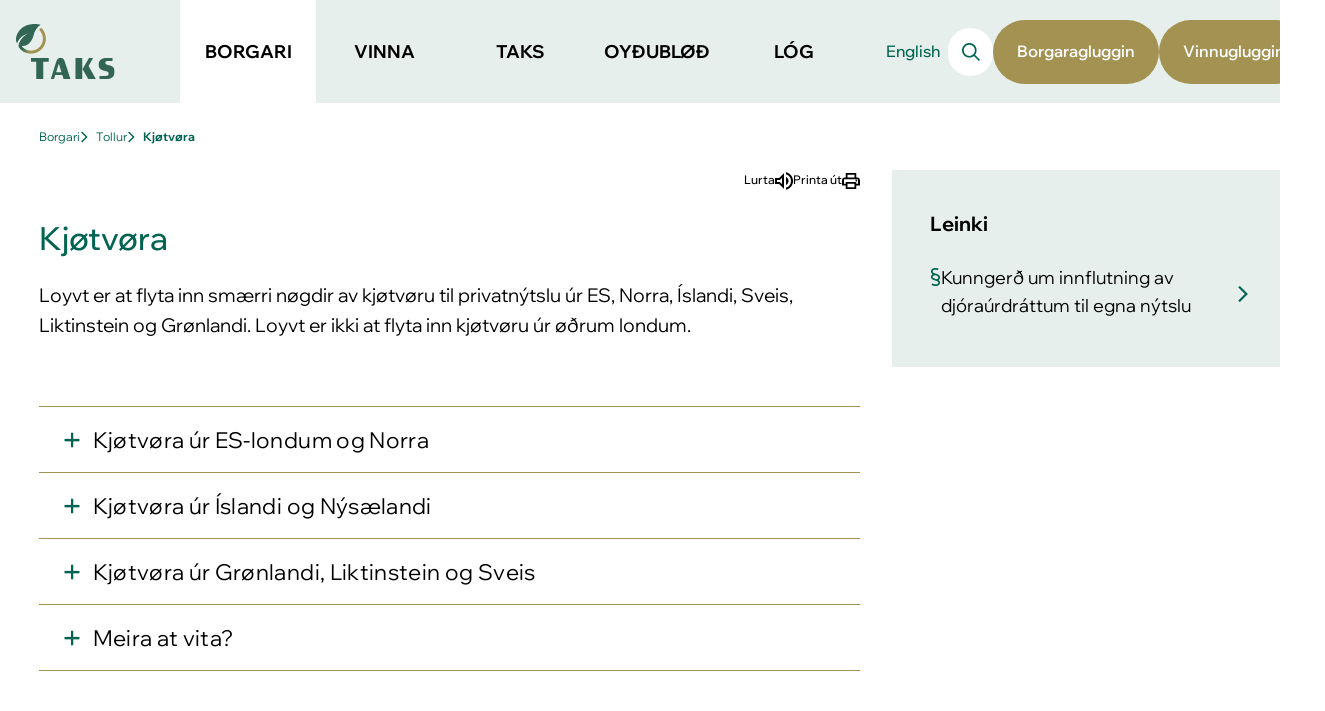

--- FILE ---
content_type: text/html; charset=utf-8
request_url: https://www.taks.fo/fo/borgari/tollur/kjoetvoera
body_size: 4457
content:
<!DOCTYPE html><html lang=fo><head><script>!function(){let e='10000000-1000-4000-8000-100000000000'.replace(/[018]/g,e=>(+e^crypto.getRandomValues(new Uint8Array(1))[0]&15>>+e/4).toString(16)),n=0,r=!1,a=[],s=e=>'error'!==e.type||':0:0'!==e.source;window._sucJsLogFilter=()=>!0;let t=e=>r?$(e):a.push(e),$=e=>{if(s(e)&&window._sucJsLogFilter(e)&&n++<3)try{fetch('/api/jslog',{method:'POST',headers:{'Content-Type':'application/json'},body:JSON.stringify(e)})}catch{}};window.addEventListener('error',n=>t({id:e,type:'error',message:n.message,source:`${n.filename}:${n.lineno}:${n.colno}`,screenSize:`${window.screen.width}x${window.screen.height}`,language:navigator.language||navigator.userLanguage,stackTrace:n.error?n.error.stack:null})),window.addEventListener('unhandledrejection',n=>t({id:e,type:'unhandledrejection',message:n.reason?n.reason.message:'',source:'',screenSize:`${window.screen.width}x${window.screen.height}`,language:navigator.language||navigator.userLanguage,stackTrace:n.reason?n.reason.stack:null})),document.addEventListener('DOMContentLoaded',()=>{for(r=!0;a.length>0;)$(a.shift())})}();</script><title>Kj&#xF8;tv&#xF8;ra - TAKS</title><meta content="width=device-width, initial-scale=1.0" name=viewport><link rel="shortcut icon" href=/images/favicon.ico><meta name=keywords content="heilsufrøðiliga kjøt kjøtimportering kjøtimportur kjøtinnflutningur krov lambskjøt løggilding neyta neytakjøt oksa oksakjøt starvsstovan veteriner veterinerváttan veterinerviðurskiftir veteriner importera importerast importering importur innflutnings innflutningur innflutningsreglur innflutt innflytarar innflytast innflyting innflytur avgiftir avgjøld fakturar fakturi gatt gatttollur handil innflutningsavgjøld punktavgjøld tollast tollavgift tollavgreiða tollavgreiðsla tollgjøld tolling tollingar tollingargjald tollingarprísir tollkostnaður tollprísir tollreglur tollrokning tollsatsir tollskráin tollupphæddir tollur tollurin"><meta property=og:site_name content=Taks><meta property=og:url content=https://www.taks.fo/fo/borgari/tollur/kjoetvoera><meta property=og:title content=Kjøtvøra><meta property=og:description content="Kjøtvøra
Loyvt er at flyta inn smærri nøgdir av kjøtvøru til privatnýtslu úr ES, Norra, Íslandi, Sveis, Liktinstein og Grønlandi. Loyvt er ikki at fly"><script>window.document_ready = []; window.clientBuildVer = 1;</script><link rel=stylesheet href='/css/bundle.css?v=Da32Kop8gMHFi16JI6sOvLxHWAkoaa1Jt5ghyLDjzBY'><script type=module async src='/scripts/main.bundle.js?v=ETZUuvA47p2pMaRmnTJ15jNns3HFP89w9FNzw9T-z1U'></script><script nomodule async defer src='/scripts/main.bundle.cjs.js?v=6E93Kq1Vd9iHRQErmTJqvNU9sOX8dV5PDJwi1khPLAs'></script><script src=/scripts/libs/jquery.1.12.4.min.js defer></script><script src=/scripts/libs/angular.1.5.7.min.js defer></script><script src=/scripts/libs/angular-messages.1.5.7.min.js defer></script><script src='/scripts/secondary.bundle.js?v=fArczTrOgjT0DGFHNEu51fKUm3Q-TsTuKEALGxO-sH8' defer></script><style></style><body class="textpage-page text-type" data-level=4><header class=nospeech><a href=#content class=skip-link lang=fo>Hopp til høvuðsinnihald <span lang=en>(Skip to main content)</span></a><div class=wrapper><a href=/fo class=logo> <img src=/images/logo.svg alt=Taks> </a> <nav data-module=header><div class=sections><a href=/fo/borgari class="section animated-underline-activator" aria-current=true> <span><span class=animated-underline>Borgari</span></span> </a> <a href=/fo/vinna class="section animated-underline-activator"> <span><span class=animated-underline>Vinna</span></span> </a> <a href=/fo/taks class="section animated-underline-activator"> <span><span class=animated-underline>TAKS</span></span> </a> <a href=/fo/oydubloed class="section animated-underline-activator"> <span><span class=animated-underline>Oy&#xF0;ubl&#xF8;&#xF0;</span></span> </a> <a href=/fo/log class="section animated-underline-activator"> <span><span class=animated-underline>L&#xF3;g</span></span> </a></div><div class=other><a href=/en target="" class="other-section animated-underline">English</a><div class="legacy-search nospeech c-search" data-filter=fo data-version="" data-text-result=Úrslit data-text-showallresultunder="Vís øll úrslit undir" data-text-noresult="Einki úrslit"><input type=text placeholder="Leita á síðuni ..." data-url="/"><div class=btn>Leita</div><div class=result><div></div></div></div><ul class=shortcuts-popup role=list><li><div class=item>Borgaragluggin</div><div class=pop><div><h1>Fyri at rita inn skalt tú hava Samleikan</h1><p>Hevur tú Samleikan?</p><a class="btn vangin-color" href=https://www.borgaragluggin.fo/samleikin target=_blank rel="noopener noreferrer"> <i class="icon icon-samleikin-white"></i> Rita inn </a> <span class=desc> Hevur tú ikki Samleikan?<br> <a href=https://www.samleikin.fo target=_blank rel="noopener noreferrer">Stovna Samleikan</a> </span></div></div><li><div class=item>Vinnugluggin</div><div class=pop><div><h1>Fyri at rita inn skalt tú hava ein brúkara og Samleikan</h1><p>Hevur tú tað?</p><a class="btn vangin-color" href=https://www.vinnugluggin.fo/umbraco/Surface/LoginSurface/GetDigitalIdentityUrl target=_blank rel="noopener noreferrer"> <i class="icon icon-samleikin-white"></i> Rita inn </a> <br> <span class=desc> Hevur tú ikki ein brúkara?<br> <a href=https://www.taks.fo/fo/vinna/sjalvgreidslur/vinnugluggin/#Solei%c3%b0is%20stovnar%20t%c3%ba%20ein%20br%c3%bakara rel="noopener noreferrer">Stovna brúkara</a> </span> <br><br> <span class=desc> Hevur tú ikki Samleikan?<br> <a href=https://www.samleikin.fo target=_blank rel="noopener noreferrer">Stovna Samleikan</a> </span></div></div></ul></div></nav></div></header><div class="main text page"><section class="block-padding-tiny width-large nospeech"><nav class=c-breadcrumb aria-label=Breyðmolar><ol role=list><li><a href=/fo/borgari target="" class=animated-underline>Borgari</a><li><a href=/fo/borgari/tollur target="" class=animated-underline>Tollur</a><li><a href=/fo/borgari/tollur/kjoetvoera target="" aria-current=page class=animated-underline>Kj&#xF8;tv&#xF8;ra</a></ol></nav></section><div class="width-large main-aside-layout"><div class=main><section class="toolbar nospeech no-print"><a id=speaklink class="readspeaker nospeech c-read-speaker animated-underline-activator" accesskey=k> <span class=animated-underline>Lurta</span> </a> <button class="c-print nospeech animated-underline-activator"> <span class=animated-underline>Printa &#xFA;t</span> </button></section><main class=block-padding-small id=content><h1>Kjøtvøra</h1><p>Loyvt er at flyta inn smærri nøgdir av kjøtvøru til privatnýtslu úr ES, Norra, Íslandi, Sveis, Liktinstein og Grønlandi. Loyvt er ikki at flyta inn kjøtvøru úr øðrum londum.<div class="spacer block-padding-tiny"></div><c-accordion duration=400 exclusive=false globally-exclusive=false eager-closing=false url-navigation=true><section><details class=c-accordion-item id=kjoetvoera-ur-es-londum-og-norra><summary>Kj&#xF8;tv&#xF8;ra &#xFA;r ES-londum og Norra</summary><div class=content><div class=body-text><p>Loyvt er at flyta inn kjøtvøru beinleiðis úr ES-londum og Norra uttan veterinerváttan, men fakturi skal fylgja við.</div></div></details><details class=c-accordion-item id=kjoetvoera-ur-islandi-og-nysaelandi><summary>Kj&#xF8;tv&#xF8;ra &#xFA;r &#xCD;slandi og N&#xFD;s&#xE6;landi</summary><div class=content><div class=body-text><p>Loyvt er at flyta inn kjøtvøru beinleiðis úr Íslandi og Nýsælandi, treytað av:<ul><li>at veterinerváttan fylgir við<li>at vøran er framleidd á ES-løggildum virki<li>og at innflutningurin er fráboðaður Heilsufrøðiligu starvsstovuni.</ul></div></div></details><details class=c-accordion-item id=kjoetvoera-ur-groenlandi-liktinstein-og-sveis><summary>Kj&#xF8;tv&#xF8;ra &#xFA;r Gr&#xF8;nlandi, Liktinstein og Sveis</summary><div class=content><div class=body-text><p>Kjøtvøra beinleiðis úr Grønlandi, Liktinstein og Sveis skal til veterinert eftirlit hjá Heilsufrøðiligu starvsstovuni. Boðast skal frá frammanundan hjá Heilsufrøðiligu starvsstovuni.</div></div></details><details class=c-accordion-item id=meira-at-vita><summary>Meira at vita?</summary><div class=content><div class=body-text><p>Fleiri upplýsingar um kjøtinnflutning til privata nýtslu fáast frá Heilsufrøðiligu starvsstovuni.</div></div></details></section></c-accordion><div class="c-elements end-elements"></div></main></div><aside><div class="c-elements aside-elements"><section class="c-relevant-links-aside-block bg-green-light"><h2>Leinki</h2><ul role=list><li data-type=law><a href="https://www.logir.fo/Kunngerd/14-fra-30-04-2008-um-innflutning-av-djoraurdrattum-til-egna-nytslu#:~:text=30.%20apr%C3%ADl%202008-,Nr.,-14" target=_blank class=animated-underline-activator rel="noopener noreferrer"> <span> <span class=animated-underline>Kunnger&#xF0; um innflutning av dj&#xF3;ra&#xFA;rdr&#xE1;ttum til egna n&#xFD;tslu</span> </span> </a></ul></section></div></aside></div></div><footer class="c-footer block-padding-medium bg-green-dark nospeech"><div class=logo-wrapper><a href=/fo> <img src=/images/logo-footer.svg alt=Taks> </a></div><div class=content-wrapper><section class=contact><h2>Samband</h2><div class=body-text><p><strong>TAKS</strong><br>Smyrilsvegur 20<br>Postboks 2151<br>110 Tórshavn<p><a href=tel:+298352600>Tel. 35 26 00</a><br><a rel=noopener href=mailto:taks@taks.fo target=_blank></a><a rel=noopener href=mailto:taks@taks.fo target=_blank>taks@taks.fo</a><p>Avgreiðslutíð:<br>Mán-hós 10-12<p>V-tal: 443921</div></section><section class=banks><h2>Peningastovnar</h2><div class=body-text><table border=0><tbody><tr><th>Peningastovnur<th>Reg.<th>Kontunr.<th>BIC/SWIFT<th>IBAN<tr><td>Betri&nbsp;Banki<td>9181<td>152.861.2<td>EIKBFOTF<td>FO 65 9181 0001528612<tr><td>Føroya Banki<td>6460<td>101.104.0<td>FIFBFOTX<td>FO 29 6460 0001011040<tr><td>Norðoya Sparikassi<td>9865<td>100.188.9<td>NOYAFO21<td>FO 09 9865 0001001889<tr><td>Suðuroyar Sparikassi<td>9870<td>100.084.6<td>SUSPFOT1<td>FO 21 9870 0001000846<tr><td><span>Danske Bank</span><td>3100<td>169.349.92<td><span>DABADKKK</span><td><span>DK 88 3000 0016934992</span></table><p>&nbsp;<br>EAN-/GLN-nr.: 5797100000119<br>Rokningar kunnu sendast til <a href=mailto:rokning@taks.fo>rokning@taks.fo</a>&nbsp;</div></section><section class=links><h2>Um TAKS</h2><ul role=list><li><a href=/fo/taks/samleiki target="" class=animated-underline>Samleiki</a><li><a href=/fo/taks/fjoelmidlar target="" class=animated-underline>Fj&#xF8;lmi&#xF0;lar</a><li><a href=/fo/taks/leys-stoerv/leys-stoerv target="" class=animated-underline>Leys st&#xF8;rv</a><li><a href=/fo/taks/datuvernd target="" class=animated-underline>D&#xE1;tuvernd</a><li><a href=/fo/taks/kundataenasta/kundataenasta target="" class=animated-underline>Kundat&#xE6;nasta</a><li><a href=/fo/taks/kaerumoeguleikar target="" class=animated-underline>K&#xE6;rum&#xF8;guleikar</a><li><a href=/fo/taks/grundarlag-og-stevna target="" class=animated-underline>Grundarlag og stevna</a></ul></section><section class=social-media><h2>Fylg okkum</h2><ul role=list><li><a href="https://www.facebook.com/taks.fo/?ref=ts&amp;fref=ts" target=_blank rel="noopener noreferrer" style="--icon-url: url(/images/icons/facebook.svg)"><span class=visually-hidden></span></a><li><a href=https://www.youtube.com/channel/UC2QOI24mBW2gppyQTiDGOeQ target=_blank rel="noopener noreferrer" style="--icon-url: url(/images/icons/youtube.svg)"><span class=visually-hidden></span></a></ul></section></div></footer><div id=bgOverlay></div>

--- FILE ---
content_type: text/css
request_url: https://www.taks.fo/css/bundle.css?v=Da32Kop8gMHFi16JI6sOvLxHWAkoaa1Jt5ghyLDjzBY
body_size: 34093
content:
/* wix-madefor-display-regular - latin */
@font-face {
  font-weight: 400;
  font-family: 'Wix Madefor Display';
  font-style: normal;
  src: url('/css/fonts/wix-madefor-display-v10-latin-regular.woff2') format('woff2'); /* Chrome 36+, Opera 23+, Firefox 39+, Safari 12+, iOS 10+ */
  font-display: swap; /* Check https://developer.mozilla.org/en-US/docs/Web/CSS/@font-face/font-display for other options. */
}
/* wix-madefor-display-500 - latin */
@font-face {
  font-weight: 500;
  font-family: 'Wix Madefor Display';
  font-style: normal;
  src: url('/css/fonts/wix-madefor-display-v10-latin-500.woff2') format('woff2'); /* Chrome 36+, Opera 23+, Firefox 39+, Safari 12+, iOS 10+ */
  font-display: swap; /* Check https://developer.mozilla.org/en-US/docs/Web/CSS/@font-face/font-display for other options. */
}
/* wix-madefor-display-600 - latin */
@font-face {
  font-weight: 600;
  font-family: 'Wix Madefor Display';
  font-style: normal;
  src: url('/css/fonts/wix-madefor-display-v10-latin-600.woff2') format('woff2'); /* Chrome 36+, Opera 23+, Firefox 39+, Safari 12+, iOS 10+ */
  font-display: swap; /* Check https://developer.mozilla.org/en-US/docs/Web/CSS/@font-face/font-display for other options. */
}
/* wix-madefor-display-700 - latin */
@font-face {
  font-weight: 700;
  font-family: 'Wix Madefor Display';
  font-style: normal;
  src: url('/css/fonts/wix-madefor-display-v10-latin-700.woff2') format('woff2'); /* Chrome 36+, Opera 23+, Firefox 39+, Safari 12+, iOS 10+ */
  font-display: swap; /* Check https://developer.mozilla.org/en-US/docs/Web/CSS/@font-face/font-display for other options. */
}
/* wix-madefor-display-800 - latin */
@font-face {
  font-weight: 800;
  font-family: 'Wix Madefor Display';
  font-style: normal;
  src: url('/css/fonts/wix-madefor-display-v10-latin-800.woff2') format('woff2'); /* Chrome 36+, Opera 23+, Firefox 39+, Safari 12+, iOS 10+ */
  font-display: swap; /* Check https://developer.mozilla.org/en-US/docs/Web/CSS/@font-face/font-display for other options. */
}
/* wix-madefor-text-regular - latin */
@font-face {
  font-weight: 400;
  font-family: 'Wix Madefor Text';
  font-style: normal;
  src: url('/css/fonts/wix-madefor-text-v13-latin-regular.woff2') format('woff2'); /* Chrome 36+, Opera 23+, Firefox 39+, Safari 12+, iOS 10+ */
  font-display: swap; /* Check https://developer.mozilla.org/en-US/docs/Web/CSS/@font-face/font-display for other options. */
}
/* wix-madefor-text-italic - latin */
@font-face {
  font-weight: 400;
  font-family: 'Wix Madefor Text';
  font-style: italic;
  src: url('/css/fonts/wix-madefor-text-v13-latin-italic.woff2') format('woff2'); /* Chrome 36+, Opera 23+, Firefox 39+, Safari 12+, iOS 10+ */
  font-display: swap; /* Check https://developer.mozilla.org/en-US/docs/Web/CSS/@font-face/font-display for other options. */
}
/* wix-madefor-text-500 - latin */
@font-face {
  font-weight: 500;
  font-family: 'Wix Madefor Text';
  font-style: normal;
  src: url('/css/fonts/wix-madefor-text-v13-latin-500.woff2') format('woff2'); /* Chrome 36+, Opera 23+, Firefox 39+, Safari 12+, iOS 10+ */
  font-display: swap; /* Check https://developer.mozilla.org/en-US/docs/Web/CSS/@font-face/font-display for other options. */
}
/* wix-madefor-text-500italic - latin */
@font-face {
  font-weight: 500;
  font-family: 'Wix Madefor Text';
  font-style: italic;
  src: url('/css/fonts/wix-madefor-text-v13-latin-500italic.woff2') format('woff2'); /* Chrome 36+, Opera 23+, Firefox 39+, Safari 12+, iOS 10+ */
  font-display: swap; /* Check https://developer.mozilla.org/en-US/docs/Web/CSS/@font-face/font-display for other options. */
}
/* wix-madefor-text-600 - latin */
@font-face {
  font-weight: 600;
  font-family: 'Wix Madefor Text';
  font-style: normal;
  src: url('/css/fonts/wix-madefor-text-v13-latin-600.woff2') format('woff2'); /* Chrome 36+, Opera 23+, Firefox 39+, Safari 12+, iOS 10+ */
  font-display: swap; /* Check https://developer.mozilla.org/en-US/docs/Web/CSS/@font-face/font-display for other options. */
}
/* wix-madefor-text-600italic - latin */
@font-face {
  font-weight: 600;
  font-family: 'Wix Madefor Text';
  font-style: italic;
  src: url('/css/fonts/wix-madefor-text-v13-latin-600italic.woff2') format('woff2'); /* Chrome 36+, Opera 23+, Firefox 39+, Safari 12+, iOS 10+ */
  font-display: swap; /* Check https://developer.mozilla.org/en-US/docs/Web/CSS/@font-face/font-display for other options. */
}
/* wix-madefor-text-700 - latin */
@font-face {
  font-weight: 700;
  font-family: 'Wix Madefor Text';
  font-style: normal;
  src: url('/css/fonts/wix-madefor-text-v13-latin-700.woff2') format('woff2'); /* Chrome 36+, Opera 23+, Firefox 39+, Safari 12+, iOS 10+ */
  font-display: swap; /* Check https://developer.mozilla.org/en-US/docs/Web/CSS/@font-face/font-display for other options. */
}
/* wix-madefor-text-700italic - latin */
@font-face {
  font-weight: 700;
  font-family: 'Wix Madefor Text';
  font-style: italic;
  src: url('/css/fonts/wix-madefor-text-v13-latin-700italic.woff2') format('woff2'); /* Chrome 36+, Opera 23+, Firefox 39+, Safari 12+, iOS 10+ */
  font-display: swap; /* Check https://developer.mozilla.org/en-US/docs/Web/CSS/@font-face/font-display for other options. */
}
/* wix-madefor-text-800 - latin */
@font-face {
  font-weight: 800;
  font-family: 'Wix Madefor Text';
  font-style: normal;
  src: url('/css/fonts/wix-madefor-text-v13-latin-800.woff2') format('woff2'); /* Chrome 36+, Opera 23+, Firefox 39+, Safari 12+, iOS 10+ */
  font-display: swap; /* Check https://developer.mozilla.org/en-US/docs/Web/CSS/@font-face/font-display for other options. */
}
/* wix-madefor-text-800italic - latin */
@font-face {
  font-weight: 800;
  font-family: 'Wix Madefor Text';
  font-style: italic;
  src: url('/css/fonts/wix-madefor-text-v13-latin-800italic.woff2') format('woff2'); /* Chrome 36+, Opera 23+, Firefox 39+, Safari 12+, iOS 10+ */
  font-display: swap; /* Check https://developer.mozilla.org/en-US/docs/Web/CSS/@font-face/font-display for other options. */
}
:root {
	/* Fonts families */
	--font-family: 'Wix Madefor Display', system-ui, -apple-system, Segoe UI, Roboto, Ubuntu, Cantarell, Noto Sans, sans-serif;
	--font-family-secondary: 'Wix Madefor Display', system-ui, -apple-system, Segoe UI, Roboto, Ubuntu, Cantarell, Noto Sans, sans-serif;

	/* Font weights */
	--font-weight-thin: 100;
	--font-weight-extra-light: 200;
	--font-weight-light: 300;
	--font-weight-regular: 400;
	--font-weight-medium: 500;
	--font-weight-semi-bold: 600;
	--font-weight-bold: 700;
	--font-weight-extra-bold: 800;
	--font-weight-black: 900;

	/* Font sizes */
	--font-size-display-large: 44px;
	--font-size-display-medium: clamp(32px, 3.5vw, 40px);
	--font-size-heading-large: clamp(24px, 3vw, 32px);
	--font-size-heading-medium: clamp(22px, 2.5vw, 28px);
	--font-size-heading-small: clamp(20px, 1.75vw, 24px);
	--font-size-heading-tiny: 20px;
	--font-size-body-medium: clamp(16px, 1.5vw, 20px);
	--font-size-body-small: clamp(14px, 1.25vw, 16px);
	--font-size-label-medium: 14px;
	--font-size-label-small: 12px;

	/* Fonts */
	--font-display-large: var(--font-weight-medium) var(--font-size-display-large) / 1.1 var(--font-family);
	--font-display-medium: var(--font-weight-medium) var(--font-size-display-medium) / 1.2 var(--font-family);
	--font-heading-large: var(--font-weight-medium) var(--font-size-heading-large) / 1.3 var(--font-family);
	--font-heading-medium: var(--font-weight-medium) var(--font-size-heading-medium) / 1.4 var(--font-family);
	--font-heading-small: var(--font-weight-medium) var(--font-size-heading-small) / 1.5 var(--font-family);
	--font-heading-tiny: var(--font-weight-medium) var(--font-size-heading-tiny) / 1.6 var(--font-family);
	--font-body-medium: var(--font-weight-regular) var(--font-size-body-medium) / 1.6 var(--font-family);
	--font-body-small: var(--font-weight-regular) var(--font-size-body-small)  / 1.6 var(--font-family);
	--font-label-medium: var(--font-weight-regular) var(--font-size-label-medium) / 1.6 var(--font-family);
	--font-label-small: var(--font-weight-regular) var(--font-size-label-small) / 1.6 var(--font-family);
}
sup.legislation-tooltip
{
    background-color: #bff3bf;
    outline: solid 1px #bff3bf;
}
sup.legislation-tooltip-notfound
{
    background-color: #ffa6a6;
    outline-color: #ffa6a6;
}
#page sup.legislation-tooltip
{
    background-color: transparent;
    outline: none;
}
/**  umb_name:Yvirskrift */
h1 {
	margin: 0;
	color: var(--color-green);
	font: var(--font-heading-large);
	margin-bottom: 0.75em;
}
.h1 {
	margin: 0;
	color: var(--color-green);
	font: var(--font-heading-large);
	margin-bottom: 0.75em;
}
/** umb_name:Millumyvirskrift */
h2 {
	color: var(--color-green);
	font: var(--font-heading-medium);
	margin-top: 2.5rem;
	margin-bottom: 0;
}
/** umb_name:Minni millumyvirskrift */
h2.small {
	color: var(--color-green);
	font: var(--font-heading-small);
	margin-top: 2.5rem;
	margin-bottom: 0;
}
.h2 {
	color: var(--color-green);
	font: var(--font-heading-medium);
	margin-top: 2.5rem;
	margin-bottom: 0;
}
h3 {
	color: var(--color-green);
	font: var(--font-heading-small);
	margin-top: 2rem;
	margin-bottom: 0;
}
.h3 {
	color: var(--color-green);
	font: var(--font-heading-small);
	margin-top: 2rem;
	margin-bottom: 0;
}
h4 {
	color: var(--color-green);
	font: var(--font-heading-tiny);
	margin-top: 2rem;
	margin-bottom: 0;
}
.h4 {
	color: var(--color-green);
	font: var(--font-heading-tiny);
	margin-top: 2rem;
	margin-bottom: 0;
}
blockquote {
	padding-left: 1.5em;
	font-style: italic;
	border-left: 2px solid var(--color-font, currentcolor);
}
/**  umb_name:Vanligt */
p {
	font: var(--font-body-medium);
}
ol, ul {
	font: var(--font-body-medium);
}
.body-text {
	font: var(--font-body-medium);
}
/**  umb_name:Tekstramma */
div.font-box {
	margin-bottom: calc(var(--base-unit) * 2);
	padding: calc(var(--base-unit) * 2) calc(var(--base-unit) * 3);
	color: #303030;
	font: var(--font-body-small);
	border: solid 1px #000;
}
h1 + *, h2 + *, h3 + * {
  margin-top: 1rem;
}
h1 + h2.small, h1 + p:not(.does-not-exist), h1 + blockquote:not(.does-not-exist), h1 + ul:not(.does-not-exist), h1 + ol:not(.does-not-exist), h1 + table:not(.does-not-exist), h2 + h2.small, h2 + p:not(.does-not-exist), h2 + blockquote:not(.does-not-exist), h2 + ul:not(.does-not-exist), h2 + ol:not(.does-not-exist), h2 + table:not(.does-not-exist), h3 + h2.small, h3 + p:not(.does-not-exist), h3 + blockquote:not(.does-not-exist), h3 + ul:not(.does-not-exist), h3 + ol:not(.does-not-exist), h3 + table:not(.does-not-exist), p + h2.small, p + p:not(.does-not-exist), p + blockquote:not(.does-not-exist), p + ul:not(.does-not-exist), p + ol:not(.does-not-exist), p + table:not(.does-not-exist), blockquote + h2.small, blockquote + p:not(.does-not-exist), blockquote + blockquote:not(.does-not-exist), blockquote + ul:not(.does-not-exist), blockquote + ol:not(.does-not-exist), blockquote + table:not(.does-not-exist), ul + h2.small, ul + p:not(.does-not-exist), ul + blockquote:not(.does-not-exist), ul + ul:not(.does-not-exist), ul + ol:not(.does-not-exist), ul + table:not(.does-not-exist), ol + h2.small, ol + p:not(.does-not-exist), ol + blockquote:not(.does-not-exist), ol + ul:not(.does-not-exist), ol + ol:not(.does-not-exist), ol + table:not(.does-not-exist), table + h2.small, table + p:not(.does-not-exist), table + blockquote:not(.does-not-exist), table + ul:not(.does-not-exist), table + ol:not(.does-not-exist), table + table:not(.does-not-exist) {
	margin-top: 1rem;
}
li {
  margin-top: 1rem;
  margin-bottom: 1rem;
}
:any-link {
	color: inherit;
}
/* stylelint-disable-next-line selector-class-pattern */
.mceNonEditable.embeditem > iframe {
  max-width: 100%
}
.embeditem iframe[src^="https://www.youtube.com"]{
		width: 100%;
		height: auto;
		aspect-ratio: 16 / 9;
	}
.embeditem iframe[src^="https://vimeo.com"]{
		width: 100%;
		height: auto;
		aspect-ratio: 16 / 9;
	}
.embeditem iframe[src^="https://player.vimeo.com"]{
		width: 100%;
		height: auto;
		aspect-ratio: 16 / 9;
	}
/* stylelint-disable declaration-block-single-line-max-declarations */
/* stylelint-disable selector-class-pattern */
/* stylelint-disable block-no-empty */
/* stylelint-disable keyframes-name-pattern */
.no-animations,
.no-animations *,
.no-animations *::before,
.no-animations *::after
{
	transition: none !important;
	animation: none !important;
}
/* animation sets */
/* move child from / to  */
.ani-child-moveToLeft,
.ani-child-moveFromLeft,
.ani-child-moveToRight,
.ani-child-moveFromRight
{
	overflow: visible !important;
}
.ani-child-moveToLeft > * {
	animation: child-moveToLeft .4s cubic-bezier(1,.16,.26,.97) both;
}
.ani-child-moveFromLeft > * {
	animation: child-moveFromLeft .4s cubic-bezier(1,.16,.26,.97) both;
}
.ani-child-moveToRight > * {
	animation: child-moveToRight .4s cubic-bezier(1,.16,.26,.97) both;
}
.ani-child-moveFromRight > * {
	animation: child-moveFromRight .4s cubic-bezier(1,.16,.26,.97) both;
}
/********************************* keyframes **************************************/
/* move from / to  */
@keyframes child-moveToLeft {

	from { }

	to { transform: translateX(-1070px); opacity: 0; }
}
@keyframes child-moveFromLeft {

	from { transform: translateX(-1070px); opacity: 0; }
}
@keyframes child-moveToRight {

	from { }

	to { transform: translateX(1070px); opacity: 0; }
}
@keyframes child-moveFromRight {

	from { transform: translateX(1070px); opacity: 0; }
}
/* animation sets */
/* move from / to  */
.ani-moveToLeft {
	animation: moveToLeft .6s ease both;
}
.ani-moveFromLeft {
	animation: moveFromLeft .6s ease both;
}
.ani-moveToRight {
	animation: moveToRight .6s ease both;
}
.ani-moveFromRight {
	animation: moveFromRight .6s ease both;
}
/********************************* keyframes **************************************/
/* move from / to  */
@keyframes moveToLeft {

	from { }

	to { transform: translateX(-100%); }
}
@keyframes moveToLeft {

	from { }

	to { transform: translateX(-100%); }
}
@keyframes moveFromLeft {

	from { transform: translateX(-100%); }
}
@keyframes moveFromLeft {

	from { transform: translateX(-100%); }
}
@keyframes moveToRight {

	from { }

	to { transform: translateX(100%); }
}
@keyframes moveToRight {

	from { }

	to { transform: translateX(100%); }
}
@keyframes moveFromRight {

	from { transform: translateX(100%); }
}
@keyframes moveFromRight {

	from { transform: translateX(100%); }
}
.sucd-banner
{
    font-size: 1rem !important;
}
.sucd-banner .btn-decline
{
    color: #fff !important;
    background-color: #50ad3c !important;
}
/* stylelint-disable selector-class-pattern */
.umbraco-forms-form fieldset
{
    margin-bottom: 0 !important;
}
.umbraco-forms-form .umbraco-forms-caption
{
    margin: 0;
}
.umbraco-forms-form .umbraco-forms-label
{
    color: #303030;
    font-weight: 600;
    font-size: var(--font-size-body-medium);
}
.umbraco-forms-form input.text,
.umbraco-forms-form textarea
{
    box-sizing: border-box;
    height: 40px;;
    padding: 10px !important;
    font-size: var(--font-size-body-medium);
    border: solid 1px #C8C8C8;
}
.umbraco-forms-form .umbraco-forms-field
{
    padding-bottom: 25px;
}
.umbraco-forms-form .radiobuttonlist
{
    margin-top: 5px;
}
.umbraco-forms-form span.checkboxlist,
.umbraco-forms-form span.radiobuttonlist,
.umbraco-forms-form span.checkbox
{
    min-width: 200px;
    padding: 10px 0 0 !important;
}
.umbraco-forms-form .checkboxlist label
{
    float: none !important;
}
.umbraco-forms-form .umbraco-forms-navigation .btn
{
    display: block;
    min-width: 140px;
    height: 44px;
    color: #FFF;
    font-size: 1rem;
    line-height: 2.75rem;
    text-align: center;
    background: var(--color-green);
    border: 0;
    border-radius: 3px;
    cursor: pointer;
    -webkit-appearance: none;
            appearance: none;
}
.umbraco-forms-form span.contourError, .umbraco-forms-form span.field-validation-error
{
    float: left;
    clear: both;
}
.umbraco-forms-form textarea
{
    height: 150px !important;
}
body.fullscreen header {
		display: none;
	}
body.fullscreen .main, body.fullscreen footer {
		--page-width-large: min(var(--base-unit) * 240, calc(100vw - var(--side-padding) * 2));
		--page-width-medium: min(var(--base-unit) * 240, calc(100vw - var(--side-padding) * 2));
		--page-width-small: min(var(--base-unit) * 240, calc(100vw - var(--side-padding) * 2));
		--page-width-tiny: min(var(--base-unit) * 240, calc(100vw - var(--side-padding) * 2));
	}
body.fullscreen .main main, body.fullscreen footer main, body.fullscreen .main #content, body.fullscreen footer #content {
			max-width: var(--page-width-large);
			margin-left: auto;
			margin-right: auto;
		}
.icon {
  //background-image: url('../images/icons1591885359.png');
}
.icon-arrow-down-black {
  width: 18px;
  height: 13px;
  background-position: -0 -0;
}
.icon-arrow-right-black {
  width: 13px;
  height: 16px;
  background-position: -0 -13px;
}
.icon-arrow2-right-white {
  width: 15px;
  height: 20px;
  background-position: -0 -29px;
}
.icon-arrow-right-green {
  width: 15px;
  height: 20px;
  background-position: -0 -49px;
}
.icon-cross-green {
  width: 22px;
  height: 22px;
  background-position: -0 -69px;
}
.icon-download-green {
  width: 24px;
  height: 22px;
  background-position: -0 -91px;
}
.icon-printer-gray {
  width: 24px;
  height: 22px;
  background-position: -0 -113px;
}
.icon-arrow3-right-white {
  width: 18px;
  height: 24px;
  background-position: -0 -135px;
}
.icon-arrow3-left-white {
  width: 18px;
  height: 24px;
  background-position: -0 -159px;
}
.icon-business-center-green {
  width: 26px;
  height: 24px;
  background-position: -0 -183px;
}
.icon-pdf-black {
  width: 22px;
  height: 24px;
  background-position: -0 -207px;
}
.icon-paragraph-black {
  width: 16px;
  height: 24px;
  background-position: -0 -231px;
}
.icon-samleikin-white {
  width: 25px;
  height: 24px;
  background-position: -0 -255px;
}
.icon-arrow-right-green2 {
  width: 18px;
  height: 24px;
  background-position: -0 -279px;
}
.icon-word-black {
  width: 23px;
  height: 25px;
  background-position: -0 -303px;
}
.icon-excel-black {
  width: 23px;
  height: 25px;
  background-position: -0 -328px;
}
.icon-resize-max-white {
  width: 26px;
  height: 26px;
  background-position: -0 -353px;
}
.icon-phone-green {
  width: 27px;
  height: 26px;
  background-position: -0 -379px;
}
.icon-faq-green {
  width: 26px;
  height: 26px;
  background-position: -0 -405px;
}
.icon-child-friendly-green {
  width: 26px;
  height: 27px;
  background-position: -0 -431px;
}
.icon-pdf-green {
  width: 24px;
  height: 27px;
  background-position: -0 -458px;
}
.icon-paragraph-white {
  width: 18px;
  height: 28px;
  background-position: -0 -485px;
}
.icon-en-flag {
  width: 36px;
  height: 28px;
  background-position: -0 -513px;
}
.icon-arrow4-right-white {
  width: 22px;
  height: 28px;
  background-position: -0 -541px;
}
.icon-talvur-green {
  width: 26px;
  height: 28px;
  background-position: -0 -569px;
}
.icon-resize-min-white {
  width: 28px;
  height: 28px;
  background-position: -0 -597px;
}
.icon-info-white {
  width: 28px;
  height: 28px;
  background-position: -0 -625px;
}
.icon-fo-flag {
  width: 36px;
  height: 28px;
  background-position: -0 -653px;
}
.icon-oydublod-green {
  width: 26px;
  height: 29px;
  background-position: -0 -681px;
}
.icon-news-white {
  width: 32px;
  height: 29px;
  background-position: -0 -710px;
}
.icon-logasavn-green {
  width: 23px;
  height: 29px;
  background-position: -0 -739px;
}
.icon-hagtol-green {
  width: 26px;
  height: 29px;
  background-position: -0 -768px;
}
.icon-roknari-green {
  width: 26px;
  height: 29px;
  background-position: -0 -797px;
}
.icon-calendar-brown {
  width: 35px;
  height: 35px;
  background-position: -0 -826px;
}
.icon-calendar-white {
  width: 35px;
  height: 35px;
  background-position: -0 -861px;
}
.icon-arrow-right-white {
  width: 24px;
  height: 35px;
  background-position: -0 -896px;
}
.icon-arrow-left-white {
  width: 23px;
  height: 35px;
  background-position: -0 -931px;
}
.icon-linkedin-white {
  width: 37px;
  height: 36px;
  background-position: -0 -966px;
}
.icon-facebook-white {
  width: 37px;
  height: 36px;
  background-position: -0 -1002px;
}
.icon-youtube-white {
  width: 32px;
  height: 36px;
  background-position: -0 -1038px;
}
.icon-twitter-white {
  width: 37px;
  height: 36px;
  background-position: -0 -1074px;
}
.icon-instagram-white {
  width: 37px;
  height: 36px;
  background-position: -0 -1110px;
}
.icon-googleplus-white {
  width: 38px;
  height: 36px;
  background-position: -0 -1146px;
}
.legislation-page .main.legislation.page > section.block-padding-tiny {
		padding-top: 0;
	}
:any-link.block, .fake-anchor.block {
	display: flex;
	align-items: center;
	color: inherit;
	font: inherit;
	text-decoration: inherit;
}
.block:any-link::before, .fake-anchor.block::before {
		display: inline-block;
		width: 9px;
		min-width: 9px;
		height: 15px;
		min-height: 15px;
		color: var(--color-green);
		background-color: var(--color-green);
		content: '';
		-webkit-mask-image: url("/images/icons/chevron-right.svg");
		        mask-image: url("/images/icons/chevron-right.svg");
		-webkit-mask-position: center;
		        mask-position: center;
		-webkit-mask-size: contain;
		        mask-size: contain;
		-webkit-mask-repeat: no-repeat;
		        mask-repeat: no-repeat;
		margin-right: 8px;
	}
.block:any-link:hover, .fake-anchor.block:hover, .block:any-link:focus-visible, .fake-anchor.block:focus-visible {
		-webkit-text-decoration: underline;
		text-decoration: underline;
	}
.animated-underline {
	display: inline;
	-webkit-text-decoration: none !important;
	text-decoration: none !important;
	background-image:
		linear-gradient(transparent, transparent),
		linear-gradient(currentcolor, currentcolor);
	background-repeat: no-repeat;
	background-position: 100% 100%, 0 100%;
	background-size: 100% 1px, 0 1px;
	transition: background-size 400ms ease-in;
}
.animated-underline:hover, .animated-underline:focus-visible {
		background-size: 0 1px, 100% 1px;
		transition: background-size 400ms ease-out;
	}
.animated-underline-activator:hover, .animated-underline-activator:focus-visible {
	-webkit-text-decoration: none !important;
	text-decoration: none !important;
}
.animated-underline-activator.animated-underline:hover, .animated-underline-activator.animated-underline:focus-visible, .animated-underline-activator:hover .animated-underline, .animated-underline-activator:focus-visible .animated-underline {
			background-size: 0 1px, 100% 1px;
			transition: background-size 400ms ease-out;
		}
.grid-links {
		--min-col-width: 350px;

		display: grid;
		grid-template-columns: repeat(auto-fill, minmax(min(var(--min-col-width), 100%), 1fr));
		gap: 0 calc(var(--base-unit) * 2);
		font: var(--font-body-medium);
}
.grid-links > * {
			display: block;
			padding: calc((var(--base-unit) * 3) / 2) 0;
		}
:root {
  /* Colors */
  	--color-white: white;
	--color-grey-light: #F7F7F7;
	--color-grey: #333333;
	--color-grey-dark: #404040;
  	--color-black: black;
	--color-green-light: #E6EFEC;
	--color-green: #006450;
	--color-green-dark: #003B2F;
	--color-gold: #A39251;

  /* Color intentions */;
	--color-background: var(--color-white);
	--color-font: var(--color-black);

  /* Sizes */
	--header-height: 103px;
	--base-unit: 8px;
  	--side-padding: calc(var(--base-unit) * 2);

  /* Widths */
  	--page-width-large: min(var(--base-unit) * 164, calc(100vw - var(--side-padding) * 2));
	--page-width-medium: min(var(--base-unit) * 136, calc(100vw - var(--side-padding) * 2));
	--page-width-small: min(var(--base-unit) * 108, calc(100vw - var(--side-padding) * 2));
	--page-width-tiny: min(var(--base-unit) * 85, calc(100vw - var(--side-padding) * 2));

  /* Z-Indexes */
  	--z-index-header: 1000;
	--z-index-bg-overlay: 2000;
}
.bg-white {
	background-color: var(--color-white);
}
.bg-grey-light {
	background-color: var(--color-grey-light);
}
.bg-grey-dark {
	background-color: var(--color-grey-dark);
}
.bg-black {
	background-color: var(--color-black);
}
.bg-green-light {
	background-color: var(--color-green-light);
}
.bg-green {
	background-color: var(--color-green);
}
.bg-green-dark {
	background-color: var(--color-green-dark);
}
.bg-gold {
	background-color: var(--color-gold);
}
.block-padding-medium {
	padding-top: clamp(calc(var(--base-unit) * 4), 5vw, calc(var(--base-unit) * 8));
	padding-bottom: clamp(calc(var(--base-unit) * 4), 5vw, calc(var(--base-unit) * 8));
}
.block-padding-regular {
	padding-top: clamp(calc(var(--base-unit) * 4), 5vw, calc(var(--base-unit) * 7));
	padding-bottom: clamp(calc(var(--base-unit) * 4), 5vw, calc(var(--base-unit) * 7));
}
.block-padding-6 {
	padding-top: clamp(calc(var(--base-unit) * 4), 5vw, calc(var(--base-unit) * 6));
	padding-bottom: clamp(calc(var(--base-unit) * 4), 5vw, calc(var(--base-unit) * 6));
}
.block-padding-small {
	padding-top: clamp(calc(var(--base-unit) * 3), 2.5vw, calc(var(--base-unit) * 4));
	padding-bottom: clamp(calc(var(--base-unit) * 3), 2.5vw, calc(var(--base-unit) * 4));
}
.block-padding-tiny {
	padding-top: clamp(calc(var(--base-unit) * 2), 2vw, calc(var(--base-unit) * 3));
	padding-bottom: clamp(calc(var(--base-unit) * 2), 2vw, calc(var(--base-unit) * 3));
}
.padding-medium {
	padding: clamp(calc(var(--base-unit) * 4), 5vw, calc(var(--base-unit) * 8));
}
.padding-small {
	padding: clamp(calc(var(--base-unit) * 3), 2.5vw, calc(var(--base-unit) * 4));
}
.padding-tiny {
	padding: clamp(calc(var(--base-unit) * 2), 2vw, calc(var(--base-unit) * 3));
}
.width-large {
	max-width: var(--page-width-large);
	width: 100%;
	margin-left: auto;
	margin-right: auto;
}
.width-medium {
	max-width: var(--page-width-medium);
	width: 100%;
	margin-left: auto;
	margin-right: auto;
}
.width-small {
	max-width: var(--page-width-small);
	width: 100%;
	margin-left: auto;
	margin-right: auto;
}
.width-tiny {
	max-width: var(--page-width-tiny);
	width: 100%;
	margin-left: auto;
	margin-right: auto;
}
.gutter-tiny {
	padding: var(--base-unit);
}
.gutter-small {
	padding: calc(var(--base-unit) *  2);
}
.gutter-regular {
	padding: calc(var(--base-unit) *  3);
}
.gutter-medium {
	padding: calc(var(--base-unit) *  4);
}
.block-spacer-tiny {
	height: var(--base-unit);
}
.block-spacer-small {
	height: calc(var(--base-unit) *  2);
}
.block-spacer-regular {
	height: calc(var(--base-unit) *  3);
}
.block-spacer-medium {
	height: calc(var(--base-unit) *  4);
}
.main-aside-layout {
	display: grid;
	grid-template: "main main aside" auto / 1fr 1fr 1fr;
	gap: 0 calc(var(--base-unit) * 4);
	margin-bottom: calc(var(--base-unit) * 4);
}
.main-aside-layout > main, .main-aside-layout > .main {
		grid-area: main;
	}
.main-aside-layout > aside, .main-aside-layout > .aside {
		grid-area: aside;
	}
.main-aside-layout:has([data-hide-aside]) {
		grid-template: "main" auto / 100%;
	}
.main-aside-layout:has([data-hide-aside]) [data-hide-aside] {
			--min-col-width: 320px !important;
		}
.main-aside-layout:has([data-hide-aside]) > aside {
			display: none;
		}
@media (max-width: 1270px) {
.main-aside-layout {
		grid-template:
			"main" auto
			"aside" auto / 100%;
}

		.main-aside-layout aside {
			max-width: 580px;
		}
	}
body {
  display: grid;
  grid-template-rows: auto 1fr auto;
  max-width: 100vw;

  /* Sticky footer */
  min-height: 100vh;
  min-height: 100svh;
  color: var(--color-font);
  font-family: var(--font-family);
  background: var(--color-background);
	scroll-behavior: smooth;
}
body > main, body > .main {
    display: flex;
    flex-direction: column;
  }
.skip-link {
  position: absolute;
  top: -100%;
  color: black;
  background: #fff;
}
.skip-link:focus {
  top: 0;
}
:focus-visible {
  outline: solid 2px var(--color-green-dark);
}
/* Helper rules */
.max-lines {
  --max-lines: 3;

  display: -webkit-box;
  overflow: hidden;
  -webkit-box-orient: vertical;
  -webkit-line-clamp: var(--max-lines);
	line-clamp: var(--max-lines);
}
.visually-hidden:not(:focus):not(:active) {
  position: absolute;
  width: 1px;
  height: 1px;
  overflow: hidden;
  white-space: nowrap;
  clip: rect(0 0 0 0);
  clip-path: inset(50%);
}
.overflow-x-scroll {
	overflow-x: scroll;
}
.c-popup {
  --outside-padding: 5vw;
  --max-card-width: 1098px;
  --max-card-height: calc(100vh - 100px);
  --card-padding-vertical: var(--gap-64, 64px);
  --card-padding-horizontal: var(--gap-64, 64px);

  position: fixed;
  z-index: 99999;
  display: grid;
  width: 100vw;
  height: 100vh;
  padding: var(--outside-padding);
  background-color: rgb(0 0 0 / 75%);
  top: 0;
  right: 0;
  bottom: 0;
  left: 0;
  opacity: 1;
}
.c-popup .wrapper {
    width: calc(100vw - calc(var(--outside-padding) * 2));
    max-width: var(--max-card-width);
    max-height: var(--max-card-height);
    padding: var(--card-padding-vertical) var(--card-padding-horizontal);
    overflow: auto;
    background-color: white;
    border-radius: 13px;
    transform: scale(1);
    place-self: center;
  }
.c-popup.closed {
    animation: fade-out 500ms cubic-bezier(0.5, 0, 0.14, 1.32) 1 forwards;
    pointer-events: none;
  }
.c-popup.closed > .wrapper {
      animation: scale-down 500ms cubic-bezier(0.5, 0, 0.14, 1.32) 1 forwards;
    }
.c-popup:not(.c-popup.closed) {
    animation: fade-in 500ms cubic-bezier(0.5, 0, 0.14, 1.32) 1 forwards;
  }
.c-popup:not(.c-popup.closed) > .wrapper {
      animation: scale-up 500ms cubic-bezier(0.5, 0, 0.14, 1.32) 1 forwards;
    }
@keyframes fade-out {

  0% {
    opacity: 1;
  }

  100% {
    opacity: 0;
  }
}
@keyframes fade-in {

  0% {
    opacity: 0;
  }

  100% {
    opacity: 1;
  }
}
@keyframes scale-up {

  0% {
    transform: scale(25%);
  }

  100% {
    transform: scale(100%);
  }
}
@keyframes scale-down {

  0% {
    transform: scale(100%);
  }

  100% {
    transform: scale(50%);
  }
}
/* stylelint-disable selector-class-pattern */
@media only print {

    header, footer, .menu, .bottomLinks, .search, .section-right
    {
        display: none !important;
    }

    .listChildren > div > .text
    {
        display: block !important;
    }

	.section-content
	{
		float: none;
		width: auto;
	}

	/*
	:any-link::after {
    font-size: 12px;
    content: ' (' attr(href) ') ';
  }
	*/

  h1, h2, h3, h4 {
    page-break-after: avoid;
  }

	.no-print {
		display: none !important;
	}
}
*, *::before, *::after {
  box-sizing: inherit;
}
:root {
  box-sizing: border-box;
  -webkit-text-size-adjust: none;
     -moz-text-size-adjust: none;
          text-size-adjust: none;
  line-height: 1.5;
}
body {
  -webkit-font-smoothing: antialiased;
  scroll-behavior: smooth;
}
body, figure, blockquote, dl, dd, ol, ul, pre {
  margin: 0;
}
h1, h2, h3, h4, p {
  overflow-wrap: break-word;
}
h1, h2, h3, h4, button, input, label {
  line-height: 1.1;
}
h1, h2, h3, h4 {
  text-wrap: balance;
}
p, li, dd {
  text-wrap: pretty;
}
ul[role='list'], ol[role='list'] {
  list-style: none;
}
img, svg, video, canvas, audio, iframe, embed, object {
  display: block;
  max-width: 100%;
}
img, svg, video, canvas {
  height: auto;
}
source {
  display: none;
}
img {
  object-fit: cover;
  border-style: none;
}
input, button, textarea, select { font: inherit; }
pre { white-space: pre-wrap; }
hr {
  height: 0;
  overflow: visible;
  color: inherit;
  border-style: solid;
  border-width: 1px 0 0;
}
[hidden] {
  display: none !important;
}
:target {
  scroll-margin-block: 5ex;
  scroll-margin-block: 5rlh;
}
/* Browser fixes */
summary::-webkit-details-marker {
  display: none;
  width: 0;
  height: 0;
  margin-right: 0;
}
img {
	max-width: 100%;
	border: 0;
}
img.full {
	display: block;
	width: 100%;
}
.ng-cloak { display: none; }
div.js-responsive-image
{
	background-repeat: no-repeat;
	background-position: center center;
	background-size: cover;
	image-rendering: optimizequality;
	image-rendering: optimize-contrast;
}
.print-normal
{
	display: none;
}
@media screen and (min-width:800px){

	.print-normal
	{
		display: block;
		float: right;
		margin-top: -29px;
	}
}
[data-slider-init] {
  --button-width: 40px;
  --button-height: 40px;
  --previous-arrow-color: white;
  --next-arrow-color: white;

  position: relative;
  width: inherit;
}
[data-slider-init][data-slider-type="fade"] [data-slider-slides] {
			display: grid;
			grid-template: "slides" auto / auto;
		}
[data-slider-init][data-slider-type="fade"] [data-slider-slides] [data-slider-id], [data-slider-init][data-slider-type="fade"] [data-slider-slides] [data-slider-pseudo] {
				z-index: -1;
				grid-area: slides;
				opacity: 0;
				transition: opacity 250ms ease 0ms;
				pointer-events: none;
			}
[data-slider-init][data-slider-type="fade"] [data-slider-slides] [data-slider-id][data-slider-slide-active="true"], [data-slider-init][data-slider-type="fade"] [data-slider-slides] [data-slider-pseudo][data-slider-slide-active="true"] {
					z-index: unset;
					opacity: 1;
					transition-delay: 125ms;
					pointer-events: all;
				}
[data-slider-init] [data-slider-slides] {
    display: flex;
    height: 100%;
		max-height: inherit;
    overflow: scroll hidden;
    scroll-snap-type: x mandatory;
    overscroll-behavior-x: contain;
    scrollbar-width: none; /* Firefox */
  }
[data-slider-init] [data-slider-slides]::-webkit-scrollbar {
      display: none; /* Chrome, Safari, Opera */
    }
[data-slider-init] [data-slider-slides], [data-slider-init] [data-slider-slides] > [data-slider-id], [data-slider-init] [data-slider-slides] > [data-slider-pseudo] {
      width: inherit;
      margin: 0;
      padding: 0;
      list-style-type: none;
    }
[data-slider-init] [data-slider-slides] [data-slider-id], [data-slider-init] [data-slider-slides] [data-slider-pseudo] {
			flex: 0 0 100%;
      width: 100%;
      scroll-snap-align: center;
      scroll-snap-stop: always;
			overflow: hidden;
    }
.table-wrap {
	overflow-y: hidden;
}
.table-wrap::-webkit-scrollbar {
	-webkit-appearance: none;
	        appearance: none;
}
.table-wrap::-webkit-scrollbar:vertical {
	width: 12px;
}
.table-wrap::-webkit-scrollbar:horizontal {
	height: 12px;
}
.table-wrap::-webkit-scrollbar-thumb {
	background-color: rgb(0 0 0 / 50%);
	border: 2px solid #fff;
	border-radius: 10px;
}
.table-wrap::-webkit-scrollbar-track {
	background-color: #fff;
	border-radius: 10px;
}
table
{
	font: var(--font-body-medium);
	border-collapse: collapse;
	border-spacing: 0;
}
.text-page table
{
	max-width: 670px;
}
table td, table th
{
	margin: 0;
	padding: 12px 8px 8px;
	color: #303030;
	font: inherit;
	font-weight: normal;
	text-align: left;
	vertical-align: center;
    border-bottom: solid 1px #e6e6e6;
}
table td:first-child, table th:first-child
{
	padding-left: 16px;
}
table td:last-child, table th:last-child
{
	padding-right: 16px;
}
table tr:nth-child(odd) td
{
	background-color: #fdfdfd;
}
.legislation-status-past table tr:nth-child(odd) td
{
	background-color: rgb(253 253 253 / 70%);
}
table th, table tr:first-child td
{
	color: #00644F;
	font: inherit;
	font-weight: var(--font-weight-bold);
	background-color: #e6e6e6;
	border-bottom: 0;
}
table tr:last-child td, table tr:last-child th
{
	border-bottom: 0;
}
table tr:nth-child(2) td
{
	padding-top: 20px;
}
table p
{
	margin: 0;
	margin-bottom: 0;
	color: inherit;
	font-weight: inherit;
	font-size: inherit;
}
table p + p {
		margin-top: var(--base-unit);
	}
table p:last-child
{
	margin-bottom: 0;
}
.toolbar {
	display: flex;
	gap: calc(var(--base-unit) * 3);
	align-items: flex-end;
	justify-content: flex-end;
	font: var(--font-label-small);
	font-weight: var(--font-weight-medium);
}
.video
{
	position: relative;
	width: 100%;
	height: 100%;
}
.video.loaded
{
	z-index: 100;
}
.video.ready
{
	width: 100%;
	height: 100%;
	background: url("/images/videoPlay2.png") no-repeat center center;
	background-size: 12%;
	cursor: pointer;
	opacity: 0.8;
}
.video.ready:hover
{
	opacity: 1;
}
.video iframe
{
	display: block;
	width: 100%;
	height: 100%;
	background-color: #000;
	opacity: 0;
	transition: opacity .5s ease-in-out;
}
.video.loaded iframe
{
	opacity: 1;
}
.video video
{
	position: absolute;
	top: 50%;
	left: 50%;
	min-width: 100%;
	min-height: 100%;
	transform: translate(-50%,-50%);
	opacity: 0;
	transition: opacity .2s ease-in-out;
}
.video video.video-playing
{
	opacity: 1;
}
@media screen and (min-width:800px){

	.video.ready
	{
		background-size: auto;
	}
}
.c-breadcrumb {
	color: var(--color-green);
}
.c-breadcrumb :any-link {
		color: inherit;
		font: var(--font-label-small);
		text-decoration: inherit;
	}
.c-breadcrumb [aria-current="page"]:any-link {
			font-weight: var(--font-weight-bold);
		}
.c-breadcrumb ol {
		display: flex;
		gap: var(--base-unit);
    margin: 0;
    padding: 0;
  }
.c-breadcrumb li {
		display: flex;
		align-items: center;
		margin: 0;
		padding: 0;
	}
.c-breadcrumb li + li::before {
      display: inline-block;
			background-color: var(--color-green);
      content: '';
			width: 8px;
			height: 12px;
			margin-right: var(--base-unit);
			-webkit-mask-image: url("/images/icons/chevron-right.svg");
			        mask-image: url("/images/icons/chevron-right.svg");
			-webkit-mask-size: contain;
			        mask-size: contain;
			-webkit-mask-position: center;
			        mask-position: center;
			-webkit-mask-repeat: no-repeat;
			        mask-repeat: no-repeat;
    }
c-accordion {
  --icon-size: 18px;
  --content-inline-inset: calc(var(--base-unit) * 3);
  --unopened-font-color: inherit;
  --unopened-background-color: transparent;
  --hover-background-color: var(--color-green-light);
  --hover-font-color: inherit;
  --opened-background-color: var(--color-green-light);
  --opened-font-color: var(--color-black);
}
c-accordion section {
    display: flex;
    flex-direction: column;
  }
c-accordion header {
    display: flex;
    align-items: center;
    justify-content: space-between;
    padding: 0 var(--content-inline-inset);
  }
c-accordion header [data-toggle-accordion] {
      position: relative;
      display: inline-block;
      width: 40px;
      height: 40px;
      margin: 0;
      margin-left: auto;
      padding: 0;
      background-color: transparent;
      border: none;
      cursor: pointer;
      -webkit-appearance: none;
              appearance: none;
    }
c-accordion header [data-toggle-accordion]::after, c-accordion header [data-toggle-accordion]::before {
        position: absolute;
        width: var(--icon-size);
        height: var(--icon-size);
        background-color: currentcolor;
        transition: 200ms ease-out;
        content: '';
        top: calc(50% - var(--icon-size) / 2);
        right: calc(100% - var(--icon-size));
        bottom: calc(50% - var(--icon-size) / 2);
        left: calc(100% - var(--icon-size));
        -webkit-mask-size: contain;
                mask-size: contain;
        -webkit-mask-repeat: no-repeat;
                mask-repeat: no-repeat;
        -webkit-mask-position: center;
                mask-position: center;
      }
c-accordion header [data-toggle-accordion]::before {
        -webkit-mask-image: url('/images/accordion/icons/plus.svg');
                mask-image: url('/images/accordion/icons/plus.svg');
      }
c-accordion header [data-toggle-accordion]::after {
        -webkit-mask-image: url('/images/accordion/icons/minus.svg');
                mask-image: url('/images/accordion/icons/minus.svg');
      }
c-accordion header [data-toggle-accordion][data-toggle-accordion='true']::before {
          transform: scaleY(0);
        }
.c-closing-links {
		max-width: var(--page-width-large);
    color: var(--color-white);
		margin-left: auto;
		margin-right: auto;
}
.c-closing-links > h2 {
			margin: 0;
			color: inherit;
			font: var(--font-heading-small);
		}
.c-closing-links > ul {
			position: relative;
			display: grid;
			grid-template-columns: repeat(auto-fill, minmax(340px, 1fr));
			gap: 0 calc(var(--base-unit) * 4);
			margin: 0;
			padding: 0;
		}
.c-closing-links > ul li {
				margin: 0;
			}
.c-closing-links > ul::after {
				position: absolute;
				bottom: 0;
				width: 100%;
				height: 1px;
				background-color: var(--color-green);
				content: '';
			}
.c-closing-links :any-link {
			font: var(--font-body-small);
			font-size: clamp(1rem, 1.25vw, 1.125rem);
			padding-top: calc(var(--base-unit) * 2);
			padding-bottom: calc(var(--base-unit) * 2);
			border-bottom: solid 1px var(--color-gold);
		}
.c-closing-links :any-link::before {
				background-color: var(--color-gold);
			}
.c-carousel {
  --tab-block-inset: 0px;
  --tab-gap: 5px;
  --tab-size: calc(var(--base-unit) * 2);
  --button-size: 64px;
  --button-block-inset: 0px;
  --button-icon-size: 50%;
  --local-color-black: var(--color-black, rgb(0 0 0 / 45%));

  position: relative;
  height: -moz-fit-content;
  height: fit-content;
}
@media (max-width: 1000px) {
.c-carousel {
    --tab-size: calc(var(--base-unit) * 1);
}
  }
.c-carousel .carousel-inner {
    width: 100%;
		margin-left: auto;
		margin-right: auto;
		position: relative;
		align-items: stretch;
    height: autoq;
  }
.c-carousel .tab-wrapper {
    position: relative;
    z-index: 1;
    display: flex;
    align-items: center;
    justify-content: center;
    width: max-content;
    height: max-content;
    margin-top: var(--base-unit);
  }
.c-carousel .tab-wrapper [role='tablist'] {
      display: flex;
      gap: var(--tab-gap);
      align-items: center;
      justify-content: center;
      height: 100%;
    }
.c-carousel .tab-wrapper [role='tab'] {
      width: var(--tab-size);
      min-width: var(--tab-size);
      height: var(--tab-size);
      min-height: var(--tab-size);
			padding: 0;
      color: inherit;
      background-color: transparent;
      border: solid 2px var(--color-green);
      border-radius: var(--tab-size);
      cursor: pointer;
      transition: 150ms ease;
    }
@media (max-width: 1000px) {
.c-carousel .tab-wrapper [role='tab'] {
        border-width: 1px;
    }
      }
.c-carousel .tab-wrapper [role='tab'][aria-current='true'] {
        background-color: var(--color-green);
        transition-delay: 150ms;
      }
.c-carousel .tab-wrapper [role='tab'][aria-current='true']::after {
          opacity: 1;
          transition-delay: 100ms;
        }
.c-carousel .tab-wrapper [role='tab']:hover, .c-carousel .tab-wrapper [role='tab']:focus-visible {
        transition-delay: 50ms;
      }
.c-carousel .tab-wrapper [role='tab']:hover::after, .c-carousel .tab-wrapper [role='tab']:focus-visible::after {
          opacity: 1;
          transition-delay: 75ms;
        }
.c-carousel .previous-and-next-wrapper button {
      position: absolute;
			z-index: 1;
      display: flex;
      align-items: center;
      justify-content: center;
      width: var(--button-size);
      height: var(--button-size);
      background-color: hsl(0deg 0% 0% / 30%);
      border: none;
      cursor: pointer;
      transition: background-color 250ms ease;
      pointer-events: all;
      left: var(--button-block-inset);
      right: var(--button-block-inset);
      top: calc(50% - var(--button-size) / 2);
      bottom: calc(50% - var(--button-size) / 2);
    }
@media (max-width: 1000px) {
.c-carousel .previous-and-next-wrapper button {
				top: calc(100vw * 0.25);
				bottom: calc(100vw * 0.25);
				transform: translateY(-50%);
    }
			}
.c-carousel .previous-and-next-wrapper button:hover {
				background-color: hsl(0deg 0% 0% / 75%);
			}
.c-carousel .previous-and-next-wrapper button::after {
        display: block;
        width: var(--button-icon-size);
        height: var(--button-icon-size);
        background-color: white;
        content: '';
        top: 0;
        right: 0;
        bottom: 0;
        left: 0;
        -webkit-mask-image: url('/images/carousel/icons/chevron-left.svg');
                mask-image: url('/images/carousel/icons/chevron-left.svg');
        -webkit-mask-size: contain;
                mask-size: contain;
        -webkit-mask-position: center;
                mask-position: center;
        -webkit-mask-repeat: no-repeat;
                mask-repeat: no-repeat;
      }
.c-carousel .previous-and-next-wrapper button[data-slider-next] {
        left: calc(100% - var(--button-size) - var(--button-block-inset));
        right: calc(100% - var(--button-size) - var(--button-block-inset));
      }
.c-carousel .previous-and-next-wrapper button[data-slider-next]::after {
          -webkit-mask-image: url('/images/carousel/icons/chevron-right.svg');
                  mask-image: url('/images/carousel/icons/chevron-right.svg');
        }
@media (max-width: 1000px) {

	.c-carousel {
		max-width: 100vw;
	}

		.c-carousel .carousel-inner {
			max-width: 100%;
		}
}
c-dividend-refund {
	display: block;
	max-width: 600px;
	font: var(--font-body-medium);

}
c-dividend-refund .nav {
		list-style: none;
		padding: 0;
		margin: 0;
		display: flex;
		gap: 20px;
		margin-bottom: 30px;
	}
c-dividend-refund .nav li {
			padding: 0;
			margin: 0;
			width: 100px;
		}
c-dividend-refund .nav button {
			all: unset;
			cursor: pointer;
			font-size: 0.875rem;
			line-height: 1rem;
			text-align: center;
		}
@media screen and (max-width:600px){
c-dividend-refund .nav button {
				font-size: 0;
		}
			}
c-dividend-refund .nav button span {
				position: relative;
				width: 22px;
				height: 22px;
				font-size: 0.875rem;
				margin: 0 auto 5px;
				border-radius: 50%;
				background-color: var(--color-green);
				display: block;
				text-align: center;
				line-height: 1.375rem;
				color: #fff;
				pointer-events: none;
				border: solid 4px var(--color-green);

			}
c-dividend-refund .nav button span::before {
					content: "";
					position: absolute;
					display: block;
					right: -14px;
					width: 10px;
					height: 100%;
					background-color: #fff;
				}
c-dividend-refund .nav li:not(:first-child) span::after {
			content: "";
			position: absolute;
			right: calc(100% + 10px);
			top: 13px;
			border-top: solid 1px #000;
			display: block;
			width: 60px;
		}
c-dividend-refund .nav li:nth-child(1) span { z-index: 6; }
c-dividend-refund .nav li:nth-child(2) span { z-index: 5; }
c-dividend-refund .nav li:nth-child(3) span { z-index: 4; }
c-dividend-refund .nav li:nth-child(4) span { z-index: 3; }
c-dividend-refund .nav li:nth-child(5) span { z-index: 2; }
c-dividend-refund .nav li:nth-child(6) span { z-index: 1; }
c-dividend-refund .nav .active button span {
			border-color: var(--color-green);
			background-color: #fff;
			color: #000;
			font-weight: bold;
		}
c-dividend-refund .nav .active ~ li button span {
			background-color: #e0e0e0;
			border-color: #e0e0e0;
			color: #000;
		}
c-dividend-refund form:not(.active), c-dividend-refund .is-hidden {
		display: none;
	}
c-dividend-refund label {
		display: block;
		line-height: 1.6;
		overflow-wrap: break-word;
	}
c-dividend-refund label:has(input[type=radio],input[type=checkbox]) {
				width: -moz-fit-content;
				width: fit-content;
		}
c-dividend-refund label:has(input:not([type=radio])) > span::after,
		c-dividend-refund label:has(select) > span::after,
		c-dividend-refund label:has(textarea) > span::after {
			content: " (optional field)";
			font-weight: normal;
		}
c-dividend-refund label:has([required]:not([type=radio])) > span::after {
			content: " *";
			color: red;
		}
c-dividend-refund label > span:first-child {
			margin: 25px 0 0;
			font-weight: bold;
			display: block;
			text-wrap: balance;
		}
c-dividend-refund label > span:first-child + input,
			c-dividend-refund label > span:first-child + select,
			c-dividend-refund label > span:first-child + textarea {
				margin-top: 5px;
			}
c-dividend-refund label > small {
			position: relative;
			top: -5px;
		}
c-dividend-refund label:has(select:user-invalid),
		c-dividend-refund label:has(input.invalid-size),
		c-dividend-refund label:has(input:not([type=radio]):user-invalid) {
			border-left: 4px solid #c00;
			padding-left: 12px;
		}
c-dividend-refund label:has(select[required]:user-invalid)::after,
		c-dividend-refund label:has(input[required][type=file]:user-invalid)::after,
		c-dividend-refund label:has(input[required]:placeholder-shown:user-invalid)::after {
			margin-top: 2px;
			content: "Required";
			font-weight: bold;
			display: block;
			color: #c00;
		}
c-dividend-refund label:has(input[type=text]:not(:placeholder-shown):user-invalid)::after {
			margin-top: 2px;
			content: "Invalid";
			font-weight: bold;
			display: block;
			color: #c00;
		}
c-dividend-refund label:has(input.invalid)::after {
			margin-top: 2px;
			content: attr(data-invalid-text);
			font-weight: bold;
			display: block;
			color: #c00;
		}
c-dividend-refund label[title]:has(input:not(:placeholder-shown):user-invalid)::after {
			margin-top: 2px;
			content: attr(title);
			font-weight: bold;
			display: block;
			color: #c00;
		}
c-dividend-refund label select:user-invalid,
		c-dividend-refund label input:not([type=radio]):user-invalid {
			border: 2px solid #c00;
		}
c-dividend-refund fieldset {
		all: unset;
		display: block;
	}
c-dividend-refund fieldset legend {
			font-weight: bold;
			overflow-wrap: break-word;
			text-wrap: balance;
		}
c-dividend-refund fieldset:has(input[type=radio]:user-invalid) {
			border-left: 4px solid #c00;
			padding-left: 12px;
		}
c-dividend-refund fieldset:has(input[type=radio][required]:user-invalid)::after {
			margin-top: 2px;
			content: "Required";
			font-weight: bold;
			display: block;
			color: #c00;
		}
c-dividend-refund form > fieldset {
		margin-top: 30px;
	}
c-dividend-refund input[type=text], c-dividend-refund input[type=date], c-dividend-refund input[type=email], c-dividend-refund select {
		display: block;
		line-height: 2.5rem;
		height: 40px;
		width: 100%;
		box-sizing: border-box;
		padding: 0 10px;
		margin: 0;
	}
c-dividend-refund .actions {
		margin-top: 50px;
		display: flex;
		justify-content: space-between;
		align-items: center;
	}
c-dividend-refund .actions div {
			display: flex;
			gap: 30px;
		}
c-dividend-refund button.previous, c-dividend-refund button.reset {
		all: unset;
		-webkit-text-decoration: underline;
		text-decoration: underline;
    cursor: pointer;
	}
c-dividend-refund button[type=submit] {
		display: block;
    min-width: 140px;
    height: 44px;
    color: #FFF;
    font-size: 1rem;
    line-height: 2.75rem;
    text-align: center;
    background: var(--color-green);
    border: 0;
    border-radius: 3px;
    cursor: pointer;
    -webkit-appearance: none;
    appearance: none;
	}
c-dividend-refund button.draw-company-info {
		display: block;
    min-width: 140px;
		padding: 0 20px;
    height: 44px;
    color: #FFF;
    font-size: 1rem;
    line-height: 2.75rem;
    text-align: center;
    background: var(--color-green);
    border: 0;
    border-radius: 3px;
    cursor: pointer;
    -webkit-appearance: none;
    appearance: none;
	}
c-dividend-refund button.print {
		font-size: 1.125rem !important;
		all: unset;
		cursor: pointer;
	}
c-dividend-refund button.print:hover {
			-webkit-text-decoration: underline;
			text-decoration: underline;
		}
c-dividend-refund button.print::after {
			display: inline-block;
			background-color: currentcolor;
			transform: translate(5px, 5px);
			content: '';
			min-height: 1.5em;
			min-width: 1.5em;
			height: 1.5em;
			width: 1.5em;
			-webkit-mask-image: url(/images/print/icons/print.svg);
			mask-image: url(/images/print/icons/print.svg);
			-webkit-mask-size: contain;
			mask-size: contain;
			-webkit-mask-position: center;
			mask-position: center;
			-webkit-mask-repeat: no-repeat;
			mask-repeat: no-repeat;
		}
c-dividend-refund .summary > div {
			display: flex;
			border-top: solid 1px #bcbcbc;
			gap: 20px;
			padding: 5px 0;
		}
c-dividend-refund .summary > div > div {
				width: 50%;
			}
c-dividend-refund .summary > div > div:first-child {
					font-weight: bold;
				}
c-dividend-refund .summary h3 {
			margin-top: 40px;
			display: flex;
			justify-content: space-between;
		}
c-dividend-refund .summary h3 button {
				all: unset;
				cursor: pointer;
				-webkit-text-decoration: underline;
				text-decoration: underline;
				font-size: 1rem;
			}
c-dividend-refund .hide {
		display: none;
	}
c-dividend-refund select.locked,
	c-dividend-refund input.locked[type=text],
	c-dividend-refund input.locked[type=email],
	c-dividend-refund input.locked[type=date],
	c-dividend-refund input.locked[type=radio] {
		background-color: #eee !important;
		border: 1px solid #eee !important;
	}
c-dividend-refund input.locked[type=file] {
		opacity: 0.5;
	}
c-dividend-refund label:has(> .locked), c-dividend-refund .locked {
		pointer-events: none;
	}
c-dividend-refund input[readonly] {
		border: none !important;
		padding: 0;
	}
c-dividend-refund textarea {
		width: 100%;
		box-sizing: border-box;
		height: 150px;
		padding: 0 10px;
	}
c-dividend-refund select {
		background-color: #fff;
	}
c-dividend-refund .callout-info {
		border-left: solid 8px var(--color-green);
		padding: 16px;
		background-color: var(--color-green-light);
		margin: 30px 0 20px;
		overflow-wrap: break-word;
	}
c-dividend-refund .callout-warn {
		border-left: solid 8px #febb30;
		padding: 16px;
		background-color: #ffeecc;
		margin: 30px 0 20px;
		overflow-wrap: break-word;
	}
c-dividend-refund .callout-err {
		border-left: solid 8px #FF6664;
		padding: 16px;
		background-color: #ffe1e1;
		margin: 30px 0 20px;
		overflow-wrap: break-word;
	}
c-dividend-refund .callout-err:empty {
			display: none;
		}
c-dividend-refund details {
		display: block;
    width: 100%;
    border-top: solid 1px var(--color-gold);
    border-bottom: solid 1px var(--color-gold);
    margin-top: -1px;
    border-radius: 0;
    -webkit-appearance: none;
    appearance: none;
	}
c-dividend-refund details summary {
			position: relative;
			padding: 10px;
			letter-spacing: 0.02188rem;
			list-style: none;
			border-radius: 0;
			cursor: pointer;
			transition: background-color 100ms ease-out;
			font-size: clamp(1.125rem, 1.75vw, 1.5rem);

		}
c-dividend-refund details summary::after {
				position: absolute;
				width: 18px;
				height: 18px;
				background-color: var(--color-green);
				transition: 200ms ease-out;
				content: '';
				top: calc(50% - 9px);
				right: 10px;
				-webkit-mask-size: contain;
				mask-size: contain;
				-webkit-mask-repeat: no-repeat;
				mask-repeat: no-repeat;
				-webkit-mask-position: center;
				mask-position: center;
				opacity: 1;
				-webkit-mask-image: url(/images/accordion/icons/plus.svg);
				mask-image: url(/images/accordion/icons/plus.svg);
			}
c-dividend-refund details[open] summary::after {
				-webkit-mask-image: url(/images/accordion/icons/minus.svg);
				mask-image: url(/images/accordion/icons/minus.svg);
		}
c-dividend-refund .help {
		all:unset;
		display: inline-block;
	}
c-dividend-refund .help::after {
			content: "?";
			display: inline-block;
			border: solid 2px var(--color-green);
			width: 20px;
			height: 20px;
			line-height: 1.25rem;
			font-size: 1rem;
			font-weight: bold;
			color: var(--color-green);
			text-align: center;
			border-radius: 50%;
			margin-left: 5px;
			cursor: pointer;
		}
c-dividend-refund [popover] {
    margin:initial;
    top: initial;
    right: initial;
    bottom: initial;
    left: initial;
		position: absolute;
		box-shadow: 2px 2px 4px 2px rgba(0, 0, 0, .15);
		padding: 0 20px;
		background: #fff;
		min-width: 300px;
		max-width: 600px;
	}
c-dividend-refund .code {
    margin: 8px;
    overflow: hidden;
    width: 340px;
  }
c-dividend-refund .code div {
      position: sticky;
      left: 0;
    }
c-dividend-refund .code input {
      position: relative;
      z-index: 1;
      width: 420px;
      min-width: 420px;
      height: 50px;
      line-height: 3.0625rem;
      padding-left: 16px;
      margin: 0;
      border: none !important;
      outline: none !important;
      box-sizing: border-box;
      background: transparent;
      letter-spacing: 3.02rem;
      font-size: 1rem;

      background-image: linear-gradient(to left, aliceblue 70%, rgba(255, 255, 255, 0) 0%);
      background-position: bottom;
      background-size: 58px 50px;
      background-repeat: repeat-x;
      background-position-x: 40px;

      font-family: monospace;
      text-transform: uppercase;
    }
.c-elements.aside-elements {
		display: flex;
		flex-direction: column;
		gap: calc(var(--base-unit) * 3);
	}
.c-elements.end-elements {
		margin-top: 48px;
	}
.c-files-aside-block {
	padding-left: clamp(calc(var(--base-unit) * 2), 3vw, calc(var(--base-unit) * 5));
	padding-right: clamp(calc(var(--base-unit) * 2), 3vw, calc(var(--base-unit) * 5));
	padding-top: clamp(calc(var(--base-unit) * 4), 3vw, calc(var(--base-unit) * 7));
	padding-bottom: clamp(calc(var(--base-unit) * 4), 3vw, calc(var(--base-unit) * 7));
}
.c-files-aside-block h2 {
		margin: 0;
		color: var(--color-black);
		font: var(--font-heading-tiny);
		font-weight: var(--font-weight-bold);
	}
.c-files-aside-block ul, .c-files-aside-block ol {
		margin: 0;
		padding: 0;
		margin-top: calc(var(--base-unit) * 2);
	}
.c-files-aside-block ul li, .c-files-aside-block ol li {
			margin: 0;
		}
.c-files-aside-block :any-link {
		display: flex;
		gap: var(--base-unit);
		align-items: center;
		color: inherit;
		font: var(--font-body-medium);
		font-size: 1.125rem;
		text-decoration: inherit;
		padding-top: var(--base-unit);
		padding-bottom: var(--base-unit);
	}
.c-files-aside-block :any-link:hover, .c-files-aside-block :any-link:focus-visible {
			-webkit-text-decoration: underline;
			text-decoration: underline;
		}
.c-files-aside-block :any-link::before {
			--size: 1.25em;

			display: inline-block;
			background-color: var(--color-green);
			content: '';
			width: var(--size);
			min-width: var(--size);
			height: var(--size);
			-webkit-mask-image: var(--file-image, url("/images/filesasideblock/icons/file.svg"));
			        mask-image: var(--file-image, url("/images/filesasideblock/icons/file.svg"));
			-webkit-mask-size: contain;
			        mask-size: contain;
			-webkit-mask-position: center;
			        mask-position: center;
			-webkit-mask-repeat: no-repeat;
			        mask-repeat: no-repeat;
		}
.c-files-aside-block [data-extension='apng']:any-link,
		.c-files-aside-block [data-extension='png']:any-link,
		.c-files-aside-block [data-extension='avif']:any-link,
		.c-files-aside-block [data-extension='gif']:any-link,
		.c-files-aside-block [data-extension='jpg']:any-link,
		.c-files-aside-block [data-extension='jpeg']:any-link,
		.c-files-aside-block [data-extension='jfif']:any-link,
		.c-files-aside-block [data-extension='pjpeg']:any-link,
		.c-files-aside-block [data-extension='pjp']:any-link,
		.c-files-aside-block [data-extension='svg']:any-link,
		.c-files-aside-block [data-extension='webp']:any-link,
		.c-files-aside-block [data-extension='bmp']:any-link,
		.c-files-aside-block [data-extension='ico']:any-link,
		.c-files-aside-block [data-extension='cur']:any-link,
		.c-files-aside-block [data-extension='tif']:any-link,
		.c-files-aside-block [data-extension='tiff']:any-link {
			--file-image: url('/images/filesasideblock/icons/file-image.svg');
		}
.c-files-aside-block [data-extension='3gp']:any-link,
		.c-files-aside-block [data-extension='aa']:any-link,
		.c-files-aside-block [data-extension='aac']:any-link,
		.c-files-aside-block [data-extension='aax']:any-link,
		.c-files-aside-block [data-extension='act']:any-link,
		.c-files-aside-block [data-extension='aiff']:any-link,
		.c-files-aside-block [data-extension='alac']:any-link,
		.c-files-aside-block [data-extension='amr']:any-link,
		.c-files-aside-block [data-extension='ape']:any-link,
		.c-files-aside-block [data-extension='au']:any-link,
		.c-files-aside-block [data-extension='awb']:any-link,
		.c-files-aside-block [data-extension='dss']:any-link,
		.c-files-aside-block [data-extension='dvf']:any-link,
		.c-files-aside-block [data-extension='flac']:any-link,
		.c-files-aside-block [data-extension='gsm']:any-link,
		.c-files-aside-block [data-extension='iklax']:any-link,
		.c-files-aside-block [data-extension='ivs']:any-link,
		.c-files-aside-block [data-extension='m4a']:any-link,
		.c-files-aside-block [data-extension='m4b']:any-link,
		.c-files-aside-block [data-extension='m4p']:any-link,
		.c-files-aside-block [data-extension='mmf']:any-link,
		.c-files-aside-block [data-extension='movpkg']:any-link,
		.c-files-aside-block [data-extension='mp3']:any-link,
		.c-files-aside-block [data-extension='mpc']:any-link,
		.c-files-aside-block [data-extension='msv']:any-link,
		.c-files-aside-block [data-extension='nmf']:any-link,
		.c-files-aside-block [data-extension='ogg']:any-link,
		.c-files-aside-block [data-extension='oga']:any-link,
		.c-files-aside-block [data-extension='mogg']:any-link,
		.c-files-aside-block [data-extension='opus']:any-link,
		.c-files-aside-block [data-extension='ra']:any-link,
		.c-files-aside-block [data-extension='rm']:any-link,
		.c-files-aside-block [data-extension='raw']:any-link,
		.c-files-aside-block [data-extension='rf64']:any-link,
		.c-files-aside-block [data-extension='sln']:any-link,
		.c-files-aside-block [data-extension='tta']:any-link,
		.c-files-aside-block [data-extension='voc']:any-link,
		.c-files-aside-block [data-extension='vox']:any-link,
		.c-files-aside-block [data-extension='wav']:any-link,
		.c-files-aside-block [data-extension='wma']:any-link,
		.c-files-aside-block [data-extension='wv']:any-link,
		.c-files-aside-block [data-extension='webm']:any-link,
		.c-files-aside-block [data-extension='8svx']:any-link,
		.c-files-aside-block [data-extension='cda']:any-link{
			--file-image: url('/images/filesasideblock/icons/file-music.svg');
		}
.c-files-aside-block [data-extension='webm']:any-link,
		.c-files-aside-block [data-extension='mkv']:any-link,
		.c-files-aside-block [data-extension='flv']:any-link,
		.c-files-aside-block [data-extension='vob']:any-link,
		.c-files-aside-block [data-extension='ogv']:any-link,
		.c-files-aside-block [data-extension='ogg']:any-link,
		.c-files-aside-block [data-extension='drc']:any-link,
		.c-files-aside-block [data-extension='gifv']:any-link,
		.c-files-aside-block [data-extension='mng']:any-link,
		.c-files-aside-block [data-extension='avi']:any-link,
		.c-files-aside-block [data-extension='mts']:any-link,
		.c-files-aside-block [data-extension='m2ts']:any-link,
		.c-files-aside-block [data-extension='ts']:any-link,
		.c-files-aside-block [data-extension='mov']:any-link,
		.c-files-aside-block [data-extension='qt']:any-link,
		.c-files-aside-block [data-extension='wmv']:any-link,
		.c-files-aside-block [data-extension='yuv']:any-link,
		.c-files-aside-block [data-extension='rm']:any-link,
		.c-files-aside-block [data-extension='rmvb']:any-link,
		.c-files-aside-block [data-extension='viv']:any-link,
		.c-files-aside-block [data-extension='asf']:any-link,
		.c-files-aside-block [data-extension='amv']:any-link,
		.c-files-aside-block [data-extension='mp4']:any-link,
		.c-files-aside-block [data-extension='m4p']:any-link,
		.c-files-aside-block [data-extension='m4v']:any-link,
		.c-files-aside-block [data-extension='mpg']:any-link,
		.c-files-aside-block [data-extension='mp2']:any-link,
		.c-files-aside-block [data-extension='mpeg']:any-link,
		.c-files-aside-block [data-extension='mpe']:any-link,
		.c-files-aside-block [data-extension='mpv']:any-link,
		.c-files-aside-block [data-extension='m2v']:any-link,
		.c-files-aside-block [data-extension='svi']:any-link,
		.c-files-aside-block [data-extension='3gp']:any-link,
		.c-files-aside-block [data-extension='3g2']:any-link,
		.c-files-aside-block [data-extension='mxf']:any-link,
		.c-files-aside-block [data-extension='roq']:any-link,
		.c-files-aside-block [data-extension='nsv']:any-link,
		.c-files-aside-block [data-extension='f4v']:any-link,
		.c-files-aside-block [data-extension='f4p']:any-link,
		.c-files-aside-block [data-extension='f4a']:any-link,
		.c-files-aside-block [data-extension='f4b']:any-link {
			--file-image: url('/images/filesasideblock/icons/file-video.svg');
		}
.c-files-aside-block [data-extension='a']:any-link,
		.c-files-aside-block [data-extension='ar']:any-link,
		.c-files-aside-block [data-extension='cpio']:any-link,
		.c-files-aside-block [data-extension='shar']:any-link,
		.c-files-aside-block [data-extension='lbr']:any-link,
		.c-files-aside-block [data-extension='iso']:any-link,
		.c-files-aside-block [data-extension='mar']:any-link,
		.c-files-aside-block [data-extension='sbx']:any-link,
		.c-files-aside-block [data-extension='tar']:any-link,
		.c-files-aside-block [data-extension='br']:any-link,
		.c-files-aside-block [data-extension='bz3']:any-link,
		.c-files-aside-block [data-extension='f']:any-link,
		.c-files-aside-block [data-extension='?xf']:any-link,
		.c-files-aside-block [data-extension='genozip']:any-link,
		.c-files-aside-block [data-extension='gz']:any-link,
		.c-files-aside-block [data-extension='lz']:any-link,
		.c-files-aside-block [data-extension='lz4']:any-link,
		.c-files-aside-block [data-extension='lzma']:any-link,
		.c-files-aside-block [data-extension='lzo']:any-link,
		.c-files-aside-block [data-extension='rz']:any-link,
		.c-files-aside-block [data-extension='sfark']:any-link,
		.c-files-aside-block [data-extension='sz']:any-link,
		.c-files-aside-block [data-extension='?q?']:any-link,
		.c-files-aside-block [data-extension='?z?']:any-link,
		.c-files-aside-block [data-extension='xz']:any-link,
		.c-files-aside-block [data-extension='z']:any-link,
		.c-files-aside-block [data-extension='zst']:any-link,
		.c-files-aside-block [data-extension='??_']:any-link,
		.c-files-aside-block [data-extension='7z']:any-link,
		.c-files-aside-block [data-extension='s7z']:any-link,
		.c-files-aside-block [data-extension='aar']:any-link,
		.c-files-aside-block [data-extension='ace']:any-link,
		.c-files-aside-block [data-extension='afa']:any-link,
		.c-files-aside-block [data-extension='alz']:any-link,
		.c-files-aside-block [data-extension='apk']:any-link,
		.c-files-aside-block [data-extension='arc']:any-link,
		.c-files-aside-block [data-extension='ark']:any-link,
		.c-files-aside-block [data-extension='cdx']:any-link,
		.c-files-aside-block [data-extension='arj']:any-link,
		.c-files-aside-block [data-extension='b1']:any-link,
		.c-files-aside-block [data-extension='b6z']:any-link,
		.c-files-aside-block [data-extension='ba']:any-link,
		.c-files-aside-block [data-extension='bh']:any-link,
		.c-files-aside-block [data-extension='cab']:any-link,
		.c-files-aside-block [data-extension='car']:any-link,
		.c-files-aside-block [data-extension='cfs']:any-link,
		.c-files-aside-block [data-extension='cpt']:any-link,
		.c-files-aside-block [data-extension='dar']:any-link,
		.c-files-aside-block [data-extension='dd']:any-link,
		.c-files-aside-block [data-extension='dgc']:any-link,
		.c-files-aside-block [data-extension='dmg']:any-link,
		.c-files-aside-block [data-extension='ear']:any-link,
		.c-files-aside-block [data-extension='gca']:any-link,
		.c-files-aside-block [data-extension='ha']:any-link,
		.c-files-aside-block [data-extension='hki']:any-link,
		.c-files-aside-block [data-extension='ice']:any-link,
		.c-files-aside-block [data-extension='jar']:any-link,
		.c-files-aside-block [data-extension='kgb']:any-link,
		.c-files-aside-block [data-extension='lzh']:any-link,
		.c-files-aside-block [data-extension='lha']:any-link,
		.c-files-aside-block [data-extension='lzx']:any-link,
		.c-files-aside-block [data-extension='pak']:any-link,
		.c-files-aside-block [data-extension='partimg']:any-link,
		.c-files-aside-block [data-extension='paq6']:any-link,
		.c-files-aside-block [data-extension='paq7']:any-link,
		.c-files-aside-block [data-extension='paq8']:any-link,
		.c-files-aside-block [data-extension='pea']:any-link,
		.c-files-aside-block [data-extension='phar']:any-link,
		.c-files-aside-block [data-extension='pim']:any-link,
		.c-files-aside-block [data-extension='pit']:any-link,
		.c-files-aside-block [data-extension='qda']:any-link,
		.c-files-aside-block [data-extension='rar']:any-link,
		.c-files-aside-block [data-extension='rk']:any-link,
		.c-files-aside-block [data-extension='sda']:any-link,
		.c-files-aside-block [data-extension='sea']:any-link,
		.c-files-aside-block [data-extension='sen']:any-link,
		.c-files-aside-block [data-extension='sfx']:any-link,
		.c-files-aside-block [data-extension='shk']:any-link,
		.c-files-aside-block [data-extension='sit']:any-link,
		.c-files-aside-block [data-extension='sitx']:any-link,
		.c-files-aside-block [data-extension='sqx']:any-link,
		.c-files-aside-block [data-extension='tar.gz']:any-link,
		.c-files-aside-block [data-extension='tgz']:any-link,
		.c-files-aside-block [data-extension='tar.Z']:any-link,
		.c-files-aside-block [data-extension='tar.bz2']:any-link,
		.c-files-aside-block [data-extension='tar.lz']:any-link,
		.c-files-aside-block [data-extension='tlz']:any-link,
		.c-files-aside-block [data-extension='tar.xz']:any-link,
		.c-files-aside-block [data-extension='txz']:any-link,
		.c-files-aside-block [data-extension='tar.zst']:any-link,
		.c-files-aside-block [data-extension='uc']:any-link,
		.c-files-aside-block [data-extension='uc0']:any-link,
		.c-files-aside-block [data-extension='uc2']:any-link,
		.c-files-aside-block [data-extension='ucn']:any-link,
		.c-files-aside-block [data-extension='ur2']:any-link,
		.c-files-aside-block [data-extension='ue2']:any-link,
		.c-files-aside-block [data-extension='uca']:any-link,
		.c-files-aside-block [data-extension='uha']:any-link,
		.c-files-aside-block [data-extension='war']:any-link,
		.c-files-aside-block [data-extension='wim']:any-link,
		.c-files-aside-block [data-extension='xar']:any-link,
		.c-files-aside-block [data-extension='xp3']:any-link,
		.c-files-aside-block [data-extension='yz1']:any-link,
		.c-files-aside-block [data-extension='zip']:any-link,
		.c-files-aside-block [data-extension='zipx']:any-link,
		.c-files-aside-block [data-extension='zoo']:any-link,
		.c-files-aside-block [data-extension='zpaq']:any-link,
		.c-files-aside-block [data-extension='zz']:any-link {
			--file-image: url('/images/filesasideblock/icons/file-zipper.svg');
		}
.c-files-aside-block [data-extension='pdf']:any-link {
			--file-image: url('/images/filesasideblock/icons/file-pdf.svg');
		}
.c-files-aside-block [data-extension='svg']:any-link {
			--file-image: url('/images/filesasideblock/icons/file-vector.svg');
		}
.c-files-aside-block [data-extension='xlsx']:any-link,
		.c-files-aside-block [data-extension='xlsm']:any-link,
		.c-files-aside-block [data-extension='xlsb']:any-link,
		.c-files-aside-block [data-extension='xltm']:any-link,
		.c-files-aside-block [data-extension='xls']:any-link,
		.c-files-aside-block [data-extension='xlt']:any-link,
		.c-files-aside-block [data-extension='xlam']:any-link,
		.c-files-aside-block [data-extension='xla']:any-link,
		.c-files-aside-block [data-extension='xlw']:any-link,
		.c-files-aside-block [data-extension='xlr']:any-link {
			--file-image: url('/images/filesasideblock/icons/file-excel.svg');
		}
.c-files-aside-block [data-extension='doc']:any-link,
		.c-files-aside-block [data-extension='docm']:any-link,
		.c-files-aside-block [data-extension='docx']:any-link,
		.c-files-aside-block [data-extension='dot']:any-link,
		.c-files-aside-block [data-extension='dotm']:any-link,
		.c-files-aside-block [data-extension='dotx']:any-link,
		.c-files-aside-block [data-extension='odt']:any-link,
		.c-files-aside-block [data-extension='rtf']:any-link,
		.c-files-aside-block [data-extension='wps']:any-link {
			--file-image: url('/images/filesasideblock/icons/file-word.svg');
		}
.c-files-aside-block :any-link::after {
			--size: 18px;

			display: inline-block;
			background-color: var(--color-green);
			width: var(--size);
			min-width: var(--size);
			height: var(--size);
			-webkit-mask-image: url("/images/filesasideblock/icons/download.svg");
			        mask-image: url("/images/filesasideblock/icons/download.svg");
			-webkit-mask-size: contain;
			        mask-size: contain;
			-webkit-mask-position: center;
			        mask-position: center;
			-webkit-mask-repeat: no-repeat;
			        mask-repeat: no-repeat;
			margin-left: auto;
		}
/*   Open state of the dialog  */
body > header .section-links .popover[data-state="open"] {
	width: 100vw;
	height: 100vh;
	background-color: hsl(168deg 100% 12% / 80%);
	transition-delay: 0ms;
	pointer-events: all;
}
body > header .section-links .popover[data-state="open"] > section {
		transform: translateY(0);
		transition-delay: 0ms;
	}
body > header .section-links .popover[data-state="open"] > section > * {
			opacity: 1;
			transition-delay: 200ms;
		}
/*   Closed state of the dialog   */
body > header .section-links .popover {
	position: absolute;
	z-index: calc(var(--z-index-header) - 1);
	width: 100%;
	height: 100vh;
	overflow: hidden;
	background-color: transparent;
  transition: all 150ms ease allow-discrete;
	transition-delay: 200ms;
	pointer-events: none;
	left: 0;
	top: var(--header-height);
}
body > header .section-links .popover > section {
		position: absolute;
		width: 100%;
		height: -moz-fit-content;
		height: fit-content;
		background-color: var(--color-white);
		transform: translateY(-100%);
		transition: all 400ms ease allow-discrete;
		transition-delay: 00ms;
		padding-top: calc(var(--base-unit) * 7);
		padding-bottom: calc(var(--base-unit) * 10);
	}
body > header .section-links .popover > section > * {
			max-width: var(--page-width-large);
			margin-left: auto;
			margin-right: auto;
			opacity: 0;
			transition: opacity 300ms ease;
			transition-delay: 0ms;
		}
body > header .section-links .popover > section hgroup {
			display: flex;
			justify-content: space-between;
			border-bottom: solid 1px var(--color-gold);
			padding-bottom: calc(var(--base-unit) * 3);
			margin-bottom: calc(var(--base-unit) * 2)
		}
body > header .section-links .popover > section h2 {
			margin: 0;
			padding: 0;
			color: var(--color-black);
			font: var(--font-heading-large);
			font-weight: var(--font-weight-semi-bold);
		}
body > header .section-links .popover button[data-close-dialog] {
		display: flex;
		align-items: center;
		margin: 0;
		padding: 0;
		font: inherit;
		font: var(--font-body-small);
		background-color: transparent;
		border: none;
		outline: none;
		cursor: pointer;
	}
body > header .section-links .popover button[data-close-dialog]::after {
			--size: 1.25em;

			display: inline-block;
			background-color: var(--color-green);
			transform: translateY(1px);
			content: '';
			min-height: var(--size);
			height: var(--size);
			width: var(--size);
			min-width: var(--size);
			-webkit-mask-image: url("/images/header/icons/xmark.svg");
			        mask-image: url("/images/header/icons/xmark.svg");
			-webkit-mask-size: contain;
			        mask-size: contain;
			-webkit-mask-position: center;
			        mask-position: center;
			-webkit-mask-repeat: no-repeat;
			        mask-repeat: no-repeat;
		}
body > header {
  display: flex;
	flex-direction: column;
  align-items: center;
  width: 100%;
}
body > header div.wrapper {
		display: grid;
		grid-template: "logo menu ." auto /
			max((100vw - var(--page-width-large)) / 2 - var(--side-padding), 180px)
			1fr
			var(--side-padding);
    justify-content: space-between;
    width: 100%;
    height: 100%;
    margin: auto;
		background-color: var(--color-green-light);
  }
body > header div.wrapper > .logo {
			grid-area: logo;
			width: -moz-fit-content;
			width: fit-content;
			height: -moz-fit-content;
			height: fit-content;
			background-color: var(--color-green-light);
		}
body > header div.wrapper > .logo img {
				height: 55px;
				margin:
					calc(var(--base-unit) * 3)
					clamp(
						var(--side-padding),
						calc((100vw - var(--page-width-large)) / 2 - var(--side-padding)),
						calc(var(--base-unit) * 5)
					);
			}
body > header div.wrapper nav {
      z-index: 1000;
			display: flex;
			grid-area: menu;
			justify-content: space-between;
			height: 100%;
			background-color: var(--color-green-light);
    }
body > header div.wrapper nav .sections {
				display: flex;
			}
body > header div.wrapper nav .sections > :any-link {
					display: flex;
					align-items: center;
					justify-content: center;
					height: 100%;
					color: inherit;
					font: var(--font-heading-tiny);
					font-weight: var(--font-weight-bold);
					font-size: 1.125rem;
					text-transform: uppercase;
					text-decoration: inherit;
					padding-left: calc(var(--base-unit) * 2);
					padding-right: calc(var(--base-unit) * 2);
					min-width: calc(var(--base-unit) * 17);
				}
body > header div.wrapper nav .sections > :any-link > span {
						position: relative;
					}
@media (max-width: 1270px) {
body > header div.wrapper nav .sections > :any-link {
						min-width: auto;
						padding-left: 0 !important;
						padding-right: 0 !important;
				}
					}
body > header div.wrapper nav .sections > [aria-current]:any-link {
						background-color: var(--color-white);
					}
body > header div.wrapper nav .sections > :any-link .notification {
						position: absolute;
						top: -10px;
						right: -16px;
						display: block;
						width: 16px;
						height: 16px;
						color: #FFF;
						font-size: 0.6875rem;
						line-height: 1rem;
						text-align: center;
						background: #D54040;
						border-radius: 8px;
					}
body > header div.wrapper nav .other {
				--size: calc(var(--base-unit) * 8);

				display: flex;
				gap: var(--base-unit);
				align-items: center;
				height: var(--header-height);
				margin-left: calc(var(--base-unit) * 3);
			}
body > header div.wrapper nav .other .other-section {
					color: var(--color-green);
					font: var(--font-body-small);
					font-weight: var(--font-weight-medium);
					text-decoration: inherit;
					margin-right: var(--base-unit);
				}
body > header div.wrapper nav .other .search {
					display: flex;
					align-items: center;
					justify-content: center;
					background-color: var(--color-white);
					border-radius: var(--size);
					height: var(--size);
					width: var(--size);
					transition: background-color 100ms ease;
				}
body > header div.wrapper nav .other .search:hover, body > header div.wrapper nav .other .search:focus-visible {
						background-color: var(--color-grey-light);
					}
body > header div.wrapper nav .other .search::after {
						display: block;
						background-color: var(--color-green);
						content: '';
						height: 37.5%;
						width: 37.5%;
						-webkit-mask-image: url("/images/header/icons/magnifying-glass.svg");
						        mask-image: url("/images/header/icons/magnifying-glass.svg");
						-webkit-mask-position: center;
						        mask-position: center;
						-webkit-mask-repeat: no-repeat;
						        mask-repeat: no-repeat;
						-webkit-mask-size: contain;
						        mask-size: contain;
					}
body > header div.wrapper nav .other .shortcut {
					display: flex;
					align-items: center;
					color: var(--color-white);
					font: var(--font-body-small);
					font-weight: var(--font-weight-semi-bold);
					text-decoration: inherit;
					border-radius: var(--size);
					height: var(--size);
					padding-left: calc(var(--base-unit) * 3);
					padding-right: calc(var(--base-unit) * 3);
				}
body > header .section-links {
		--block-padding: calc(var(--base-unit) * 4);

		display: grid;
		grid-template-columns: repeat(auto-fill, minmax(250px, 1fr));
		gap: 0 calc(var(--base-unit) * 4);
		width: var(--page-width-large);
		font: var(--font-body-small);
		font-weight: var(--font-weight-medium);
		font-size: 1.125rem;
		background-color: var(--color-white);
		padding-top: var(--block-padding);
		padding-bottom: var(--block-padding);
	}
body > header .section-links > div > :any-link, body > header .section-links > div > button {
			display: flex;
			width: 100%;
			height: 100%;
			font: var(--font-body-small);
			font-weight: var(--font-weight-medium);
			font-size: 1.125rem;
			background-color: transparent;
			border: none;
			cursor: pointer;
			margin-left: 0;
			margin-right: 0;
			padding-left: 0;
			padding-right: 0;
			border-bottom: solid 1px var(--color-gold);
			padding-top: calc(var(--base-unit) * 2);
			padding-bottom: calc(var(--base-unit) * 2);
		}
body > header .section-links > div > [aria-current="page"]:any-link, body > header .section-links > div > button[aria-current="page"] {
				font-weight: var(--font-weight-bold);
			}
body > header .section-links > div > :any-link::before, body > header .section-links > div > button::before {
				width: 10px;
				height: 17px;
				transform: translateY(2px);
			}
body > header .section-links > div > :any-link:not(.constant) {
			display: none;
		}
@media (max-width: 1270px) {

			body > header .section-links > div > button {
				display: none !important;
			}

			body > header .section-links > div > :any-link {
				display: block !important;
			}
		}
@media (max-width: 1270px) {

	:root {
		--header-height: 76px
	}

		body > header div.wrapper {
			grid-template:
				"logo other ." auto
				"menu menu menu" auto / auto 1fr var(--side-padding);
		}

				body > header div.wrapper > .logo img {
					height: 40px;
				}

			body > header div.wrapper nav {
				display: contents;
			}

				body > header div.wrapper nav .sections {
					grid-area: menu;
				}

					body > header div.wrapper nav .sections > :any-link {
						flex: 1;
						min-height: calc(var(--base-unit) * 5);
						font-size: 0.875rem;
						padding-left: var(--side-padding);
						padding-right: var(--side-padding);
					}

				body > header div.wrapper nav .other {
					--size: calc(var(--base-unit) * 6);

					grid-area: other;
					justify-content: flex-end;
				}

		body > header .section-links {
			--block-padding: calc(var(--base-unit) * 2);

			gap: 0 calc(var(--base-unit) * 2);
			padding-top: var(--block-padding);
			padding-bottom: var(--block-padding);
		}

			@media (max-width: 800px) {

		body > header .section-links {
				grid-template-columns: 1fr 1fr;
		}
			}


			body > header .section-links > div > :any-link, body > header .section-links > div > button {
				padding-top: calc(var(--base-unit) * 1.5);
				padding-bottom: calc(var(--base-unit) * 1.5);
				font-size: 0.875rem;
			}

				body > header .section-links > div > :any-link::before, body > header .section-links > div > button::before {
					width: 8px;
					height: 9px;
					transform: translateY(2px);
				}
}
@media (max-width: 640px) {

				body > header div.wrapper nav .other .shortcut {
					display: none;
				}
}
.c-events-list > hgroup {
			display: flex;
			justify-content: space-between;
			max-width: var(--page-width-large);
			height: 0;
			margin: auto;
		}
.c-events-list > hgroup h2 {
				margin: 0;
				color: var(--color-grey);
				font: var(--font-heading-small);
			}
.c-events-list > hgroup > :any-link {
				width: -moz-fit-content;
				width: fit-content;
				font: var(--font-body-small);
			}
.c-events-list > ol {
			max-width: var(--page-width-small);
			margin: auto;
			padding: 0;
		}
.c-events-list > ol > li {
				margin: 0;
				border-bottom: solid 1px var(--color-gold);
			}
.c-events-list > ol > li .event {
					padding-top: calc(var(--base-unit) * 2);
					padding-bottom: calc(var(--base-unit) * 2);
				}
.c-events-list > ol > li:first-child .event {
					padding-top: 0;
				}
.c-events-list > ol > li:last-child {
					border-bottom: none;
				}
.c-events-list > ol > li:last-child .event {
						padding-bottom: 0;
					}
.c-events-list .event {
			display: grid;
			grid-template:
				"display-date date " auto
				"display-date title" auto / auto 1fr;
			gap: 0 clamp(calc(var(--base-unit) * 3), 3vw, calc(var(--base-unit) * 6));
			width: var(--page-width-tiny);
			color: inherit;
			text-decoration: inherit;
			margin-left: auto;
			margin-right: auto;
		}
.c-events-list .event .display-date {
				display: flex;
				flex-direction: column;
				grid-area: display-date;
				align-items: center;
				justify-content: space-between;
				width: -moz-fit-content;
				width: fit-content;
				height: min-content;
				color: var(--color-green);
				text-align: center;
				width: 40px;
			}
.c-events-list .event .display-date .day {
					font: var(--font-heading-large);
					font-weight: var(--font-weight-bold);
					line-height: 1;
				}
.c-events-list .event .display-date .month {
					font-weight: var(--font-weight-semi-bold);
					font-size: clamp(1rem, 1.5vw, 1.125rem);
					line-height: 1;
				}
.c-events-list .event time {
				font: var(--font-label-medium);
			}
.c-events-list .event h3 {
				width: -moz-fit-content;
				width: fit-content;
				margin: 0;
				color: var(--color-black);
				font: var(--font-heading-small);
				font-weight: var(--font-weight-semi-bold);
			}
@media (max-width: 1270px) {

		.c-events-list > hgroup {
			display: flex;
			align-items: flex-end;
			justify-content: space-between;
			height: auto;
			margin-bottom: calc(var(--base-unit) * 4);
		}

		.c-events-list > ol {
			max-width: 100%;
		}

			.c-events-list > ol > li > .event {
				padding-left: var(--side-padding);
				padding-right: var(--side-padding);
				width: 100%;
			}
}
.c-footer {
	display: grid;
	grid-template:
		"logo content ." auto / 100px var(--page-width-large) 100px;
	gap: calc(var(--base-unit) * 3) calc(var(--base-unit) * 8);
	justify-content: center;
	max-width: 100vw;
  color: var(--color-white);
	padding-left: var(--side-padding);
	padding-right: var(--side-padding);
}
@media (max-width: 1680px) {
.c-footer {
		grid-template:
			"logo content ." auto / 100px 1fr 100px;
}
	}
@media (max-width: 980px) {
.c-footer {
		grid-template:
			"logo" auto
			"content" auto / 100%;
}
	}
.c-footer :any-link {
    display: block;
    color: inherit;
		-webkit-text-decoration: none;
		text-decoration: none;
  }
.c-footer :any-link:hover, .c-footer :any-link:focus-visible {
			-webkit-text-decoration: underline;
			text-decoration: underline;
		}
.c-footer, .c-footer p, .c-footer table {
		font: var(--font-body-small);
	}
.c-footer .logo-wrapper {
		grid-area: logo;
		max-height: 55px;
	}
.c-footer .logo-wrapper img {
			width: 100px;
			height: 55px;
		}
.c-footer li {
		width: -moz-fit-content;
		width: fit-content;
		margin: 0;
	}
.c-footer .content-wrapper, .c-footer .banks {
		max-width: 100%;
	}
.c-footer .content-wrapper {
		display: flex;
		flex-wrap: wrap;
		grid-area: content;
		gap: var(--base-unit) calc(var(--base-unit) * 3);
		justify-content: space-between;
		width: 100%;
	}
@media (max-width: 980px) {

			.c-footer .content-wrapper .banks {
				order: 1;
			}
		}
.c-footer h2 {
		color: var(--color-gold);
		font: var(--font-heading-tiny);
		font-weight: var(--font-weight-semi-bold);
		margin-top: 2rem;
		margin-bottom: 1rem;
	}
.c-footer ul {
		margin: 0;
		padding: 0;
	}
.c-footer .links ul {
		font: var(--font-body-small);
	}
.c-footer .social-media ul {
			display: flex;
			flex-wrap: wrap;
			gap: calc(var(--base-unit) * 2);
		}
.c-footer .social-media a {
			display: block;
			width: 24px;
			height: 24px;
			background-color: var(--color-white);
			-webkit-mask-image: var(--icon-url);
			        mask-image: var(--icon-url);
			-webkit-mask-position: center;
			        mask-position: center;
			-webkit-mask-size: contain;
			        mask-size: contain;
			-webkit-mask-repeat: no-repeat;
			        mask-repeat: no-repeat;
		}
.c-footer .social-media a:hover, .c-footer .social-media a:focus-visible {
				opacity: 0.5;
			}
footer table
{
	width: 100% !important;
	min-width: max-content;
	margin: 0 !important;
	color:inherit !important;
	font-weight: inherit !important;
	font-size: inherit !important;
	text-align: left !important;
	vertical-align: top !important;
  background: none !important;
}
footer th, footer td
{
    padding: 2px 8px !important;
    color: var(--color-green-light) !important;
    font: var(--font-body-small);
    background: none !important;
    border: 0 !important;
}
footer th:first-child, footer td:first-child {
			padding-left: 0 !important;
		}
footer th:last-child, footer td:last-child {
			padding-right: 0 !important;
		}
footer th
{
    color: var(--color-white) !important;
    font-weight: var(--font-weight-bold) !important;
    text-transform: uppercase !important;
}
.c-legislations {
    display: grid;
		grid-template-columns: repeat(auto-fill, minmax(min(320px, 100%), 1fr));
		gap: clamp(calc(var(--base-unit) * 1), 2vw, calc(var(--base-unit) * 2));
		width: 100%;
}
.c-legislations > * {
			display: flex;
			flex-direction: column;
			justify-content: flex-start;
			padding: calc(var(--base-unit) * 3);
			color: inherit;
			text-decoration: inherit;
			background-color: var(--color-green-light);
		}
.c-legislations h2 {
			margin: 0;
			font: var(--font-heading-large);
			margin-bottom: var(--base-unit);
		}
.c-legislations p {
			margin: 0;
			font: var(--font-body-medium);
			line-height: 1.4;
		}
.c-lysing-aside-block :any-link {
	color: inherit;
	text-decoration: inherit;
}
.c-lysing-aside-block h2 {
		display: flex;
		gap: var(--base-unit);
		align-items: baseline;
		margin: 0;
		color: var(--color-white);
		font: var(--font-heading-tiny);
		font-weight: var(--font-weight-bold);
		padding-left: clamp(calc(var(--base-unit) * 2), 3vw, calc(var(--base-unit) * 5));
		padding-right: clamp(calc(var(--base-unit) * 2), 3vw, calc(var(--base-unit) * 5));
		padding-top: calc(var(--base-unit) * 3);
		padding-bottom: calc(var(--base-unit) * 3);
	}
.c-lysing-aside-block h2::before {
				display: inline-block;
				background-color: currentcolor;
				transform: translateY(2px);
				content: '';
				width: 11px;
				min-width: 11px;
				height: 18px;
				-webkit-mask-image: url("/images/icons/chevron-right.svg");
				        mask-image: url("/images/icons/chevron-right.svg");
				-webkit-mask-size: contain;
				        mask-size: contain;
				-webkit-mask-position: center;
				        mask-position: center;
				-webkit-mask-repeat: no-repeat;
				        mask-repeat: no-repeat;
		}
.c-lysing-aside-block picture, .c-lysing-aside-block img {
		width: 100%;
	}
.c-lysing-element {
	position: relative;
	display: flex;
	gap: calc(var(--base-unit) * 7);
	align-items: center;
	justify-content: space-between;
	height: 254px;
}
.c-lysing-element .content {
		font: var(--font-body-small);
		margin-top: calc(var(--base-unit) * 7);
		margin-bottom: calc(var(--base-unit) * 9);
	}
.c-lysing-element .content p {
			--max-lines: 2;

			font: inherit;
			font-size: 1.125rem;
		}
.c-lysing-element .content :any-link {
			font-weight: var(--font-weight-regular);
		}
.c-lysing-element .content :any-link::after {
				position: absolute;
				width: 100%;
				height: 100%;
				content: '';
				top: 0;
				right: 0;
				bottom: 0;
				left: 0;
			}
.c-lysing-element .media {
		display: flex;
		align-items: center;
		justify-content: center;
		width: 451px;
		min-width: 451px;
		height: auto;
		aspect-ratio: 16 / 9;
	}
.c-lysing-element .media picture, .c-lysing-element .media img {
			width: 100%;
			height: auto;
			aspect-ratio: 16 / 9;
		}
.c-lysing-element .media video {
			width: 100%;
			height: auto;
			aspect-ratio: 16 / 9;
		}
@media (max-width: 780px) {

	.c-lysing-element {
		flex-direction: column;
		height: 100%;
		gap: var(--base-unit);
	}

		.c-lysing-element .content {
			width: var(--page-width-large);
			margin-top: 0;
			margin-bottom: clamp(calc(var(--base-unit) * 4), 3vw, calc(var(--base-unit) * 5));
		}

				.c-lysing-element .content :any-link::before, .c-lysing-element .content :any-link span {
					display: none;
				}

		.c-lysing-element .media {
			width: var(--page-width-large);
			min-width: var(--page-width-large);
		}
}
.c-news-preview-list > hgroup {
		display: flex;
		align-items: flex-end;
		align-items: center;
		justify-content: space-between;
		max-width: var(--page-width-large);
		height: auto;
		margin: auto;
		margin-bottom: calc(var(--base-unit) * 4);
	}
.c-news-preview-list > hgroup h2 {
			color: var(--color-grey);
			font: var(--font-heading-small);
			margin-top: 0;
		}
.c-news-preview-list > hgroup > :any-link {
			width: -moz-fit-content;
			width: fit-content;
			font: var(--font-body-small);
		}
.c-news-preview-list > ol {
		--gap: calc(var(--base-unit) * 4);

		display: grid;
		grid-template-columns: repeat(4, 1fr);
		gap: var(--gap);
		max-width: var(--page-width-large);
		margin: auto;
		padding: 0;
	}
.c-news-preview-list > ol li {
			position: relative;
			margin: 0;
		}
.c-news-preview-list > ol li::after {
				--width: 1px;

				position: absolute;
				width: var(--width);
				height: 100%;
				background-color: var(--color-gold);
				content: '';
				top: 0;
				right: calc(100% + var(--gap) / 4);
				bottom: 0;
				left: calc(100% + var(--gap) / 4);
				pointer-events: none;
			}
.c-news-preview-list > ol li:last-child {
				border-right: none;
			}
.c-news-preview-list > ol li:last-child::after {
					display: none;
				}
.c-news-preview-list .article {
		display: flex;
		flex-direction: column;
		gap: calc(var(--base-unit) * 1);
		justify-content: space-between;
		height: 100%;
		color: inherit;
		text-decoration: inherit;
		margin-left: auto;
		margin-right: auto;
	}
.c-news-preview-list .article time {
			font: var(--font-label-medium);
			line-height: 1;
		}
.c-news-preview-list .article h3 {
			margin: 0;
			font: var(--font-heading-small);
			font-weight: var(--font-weight-semi-bold);
		}
.c-news-preview-list .article .fake-anchor {
			margin-top: auto;
			padding-top: var(--base-unit);
			width: -moz-fit-content;
			width: fit-content;
			line-height: 1;
		}
@media (max-width: 1000px) {

		.c-news-preview-list .max-lines {
			--max-lines: 2
		}

		.c-news-preview-list ol {
			display: flex;
			flex-direction: column;
		}

		.c-news-preview-list .article {
			position: relative;
			gap: var(--base-unit);

		}

			.c-news-preview-list .article .fake-anchor {
				display: none;
			}

			.c-news-preview-list .article::after {
				position: absolute;
				width: 100%;
				height: 1px;
				background-color: var(--color-gold);
				content: "";
				bottom: calc(((var(--base-unit) * 3) / 2) * -1 - 0.5px);
				pointer-events: none;
			}

			.c-news-preview-list li::after {
				display: none;
			}

			.c-news-preview-list li:last-child > .article::after {
				display: none;
			}
}
.c-read-speaker {
	display: inline-flex;
	gap: 0.5em;
	align-items: center;
	cursor: pointer;
}
.c-read-speaker::after {
		display: inline-block;
		background-color: currentcolor;
		transform: translateY(1px);
		content: '';
		min-height: 1.5em;
		min-width: 1.5em;
		height: 1.5em;
		width: 1.5em;
		-webkit-mask-image: url("/images/readspeaker/icons/volume.svg");
		        mask-image: url("/images/readspeaker/icons/volume.svg");
		-webkit-mask-size: contain;
		        mask-size: contain;
		-webkit-mask-position: center;
		        mask-position: center;
		-webkit-mask-repeat: no-repeat;
		        mask-repeat: no-repeat;
	}
.c-menu {
	padding: 0;

  /* Narrow-viewport specific styles */
}
@media (--narrow-viewport) {
.c-menu {
    --top-spacing: 140px;
    --background-color: var(--color-header);
    --link-color: black;
    --item-padding: 24px;
    --item-inset: 25px;
    --item-bottom-border: 2px solid black;
    --show-more-icon: url('/images/icons/arrow.svg');
    --show-more-icon-size: 15px;
    --show-more-icon-click-size: 40px;
    --show-more-icon-inset: 18px;
    --show-more-border-left: 2px solid pink;
    --current-page-background: dodgerblue;
    --active-background: lightblue;
}

    .c-menu, .c-menu * {
      opacity: 1;
      transition: all 200ms ease-in-out /* Transition everything */
    }

    .c-menu.main {
      position: absolute;
      top: var(--top-spacing);
      left: 0;
      display: flex;
      flex-direction: column;
      width: 100vw;
      min-height: 100vh;
      background-color: var(--background-color);
      transform-origin: top;
    }

      .c-menu.main ol {
        height: 100%;
        max-height: 100%;
      }

    .c-menu li {
			margin: 0;
      color: var(--link-color);
      list-style: none;
    }

      .c-menu li div {
        display: flex;
        align-items: center;
        justify-content: space-between;
        width: 100%;
        height: 100%;
        border-bottom: var(--item-bottom-border);
      }

        .c-menu li div a {
          display: block;
          width: inherit;
          padding: var(--item-padding);
          color: inherit;
          font: inherit;
          text-decoration: inherit;
        }

          .c-menu li div a[aria-current='page'] {
            background-color: var(--current-page-background);
          }

        .c-menu li div button {
          position: relative;
          width: var(--show-more-icon-click-size);
          height: var(--show-more-icon-click-size);
          margin: 0 var(--show-more-icon-inset) 0 0;
          padding: var(--item-padding);
          padding-right: var(--show-more-icon-inset);
          padding-bottom: 0;
          padding-left: var(--show-more-icon-inset);
          font-size: 0;
          background: transparent;
          border: 0;
          border-left: var(--show-more-border-left);
        }

          .c-menu li div button .triangle {
            position: absolute;
            top: 0;
            left: 0;
            display: inline-block;
            width: calc(var(--show-more-icon-click-size) - var(--show-more-icon-inset));
            height: calc(var(--show-more-icon-click-size) - var(--show-more-icon-inset));
            margin: calc(var(--show-more-icon-inset) / 2);
            color: #fff;
            background-image: var(--show-more-icon);
            background-repeat: no-repeat;
            background-position: center center;
            background-size: var(--show-more-icon-size);
            transition: all 200ms ease-out;
          }

      .c-menu li li {
        padding-left: var(--item-inset);
      }

      .c-menu li.active > div > button.triangle-icon .triangle {
        transform: rotate(90deg);
        transform-origin: center;
      }

      .c-menu li.active {
        background-color: var(--active-background);
      }

        .c-menu li:not(.c-menu li.active) ol {
          max-width: unset;
          max-height: 0;
          transform: scaleY(0%);
          transform-origin: top;
        }

          .c-menu li:not(.c-menu li.active) ol > li {
            background-color: transparent;
            transform: scaleY(0%);
            transform-origin: top;
            opacity: 0;
          }

            .c-menu li:not(.c-menu li.active) ol > li > div {
              background: transparent;
            }

              .c-menu li:not(.c-menu li.active) ol > li > div > * {
                height: 0;
                padding: 0;
                opacity: 0;
              }

    .c-menu.main:not(.c-menu.main.active) {
      transform: scaleY(0%);
      transform-origin: top;
      opacity: 0;
    }

      .c-menu.main:not(.c-menu.main.active) ol {
        height: 0;
      }

      .c-menu.main:not(.c-menu.main.active) li {
        display: none;
        padding: 0;
        background-color: transparent;
        opacity: 0;
      }
  }
@media screen and (min-width: 1251px) {
.c-menu {
    display: flex;
		width: -moz-fit-content;
		width: fit-content;
		height: 100%;
		background-color: var(--color-green-light);
}

    .c-menu > li {
			width: 143px;
    }

			.c-menu > li.active, .c-menu > li.pactive {
				background-color: var(--color-white);
			}

			.c-menu > li > div {
				height: var(--header-height);
			}

      .c-menu > li > div a {
        display: flex;
				align-items: center;
				justify-content: center;
				width: -moz-fit-content;
				width: fit-content;
				height: 100%;
        color: inherit;
        font: inherit;
				font: var(--font-body-medium);
				font-weight: var(--font-weight-bold);
				font-size: 1.125rem;
        text-decoration: inherit;
				padding-left: calc(var(--base-unit) * 4);
				padding-right: calc(var(--base-unit) * 4);
      }

        .c-menu > li > div a:hover, .c-menu > li > div a:focus-visible {
          -webkit-text-decoration: underline;
          text-decoration: underline;
        }

      .c-menu > li button {
        display: none;
      }

      .c-menu > li ol {
        display: none;
      }
  }
body[data-level="1"] li.active > ol.lvl2, body[data-level="2"] li.active > ol.lvl2, body[data-level="3"] .c-menu li.active > ol.lvl2 {
				display: block;
				width: calc(var(--page-width-large) + calc((100vw - var(--page-width-large)) / 2));
				height: -moz-fit-content;
				height: fit-content;
				padding-right: calc((100vw - var(--page-width-large)) / 2);
				background-color: var(--color-white);
			}
.c-relevant-links-aside-block {
    padding-left: clamp(calc(var(--base-unit) * 2), 3vw, calc(var(--base-unit) * 5));
    padding-right: clamp(calc(var(--base-unit) * 2), 3vw, calc(var(--base-unit) * 5));
		padding-top: clamp(calc(var(--base-unit) * 4), 3vw, calc(var(--base-unit) * 7));
		padding-bottom: clamp(calc(var(--base-unit) * 4), 3vw, calc(var(--base-unit) * 7));
}
.c-relevant-links-aside-block h2 {
			margin: 0;
			color: var(--color-black);
			font: var(--font-heading-tiny);
			font-weight: var(--font-weight-bold);
		}
.c-relevant-links-aside-block ul, .c-relevant-links-aside-block ol {
			margin: 0;
			padding: 0;
			margin-top: calc(var(--base-unit) * 2);
		}
.c-relevant-links-aside-block li {
			--link-icon-url: none;

			margin: 0;
		}
.c-relevant-links-aside-block li[data-type="law"] {
				--link-icon-url: url("/images/icons/section.svg");
			}
.c-relevant-links-aside-block li[data-type="law"] :any-link::before {
					display: inline-block;
				}
.c-relevant-links-aside-block :any-link {
			display: flex;
			gap: var(--base-unit);
			align-items: baseline;
			color: inherit;
			font: var(--font-body-medium);
			font-size: 1.125rem;
			text-decoration: inherit;
			padding-top: var(--base-unit);
			padding-bottom: var(--base-unit);
		}
.c-relevant-links-aside-block :any-link:hover, .c-relevant-links-aside-block :any-link:focus-visible {
				-webkit-text-decoration: underline;
				text-decoration: underline;
			}
.c-relevant-links-aside-block :any-link::before {
				display: none;
				background-color: var(--color-green);
				transform: translateY(2px);
				content: '';
				width: 11px;
				min-width: 11px;
				height: 18px;
				-webkit-mask-image: var(--link-icon-url);
				        mask-image: var(--link-icon-url);
				-webkit-mask-size: contain;
				        mask-size: contain;
				-webkit-mask-position: center;
				        mask-position: center;
				-webkit-mask-repeat: no-repeat;
				        mask-repeat: no-repeat;
			}
.c-relevant-links-aside-block :any-link::after {
				display: inline-block;
				background-color: var(--color-green);
				transform: translateY(2px);
				content: '';
				width: 11px;
				min-width: 11px;
				margin-left: auto;
				margin-top: auto;
				margin-bottom: auto;
				height: 18px;
				-webkit-mask-image: url("/images/icons/chevron-right.svg");
				        mask-image: url("/images/icons/chevron-right.svg");
				-webkit-mask-size: contain;
				        mask-size: contain;
				-webkit-mask-position: center;
				        mask-position: center;
				-webkit-mask-repeat: no-repeat;
				        mask-repeat: no-repeat;
			}
.c-print {
	display: inline-flex;
	gap: 0.5em;
	align-items: center;
	margin: 0;
	padding: 0;
	color: inherit;
	font: inherit;
	text-decoration: inherit;
	background-color: transparent;
	border: none;
	outline: none;
	cursor: pointer;
}
.c-print::after {
		display: inline-block;
		background-color: currentcolor;
		transform: translateY(1px);
		content: '';
		min-height: 1.5em;
		min-width: 1.5em;
		height: 1.5em;
		width: 1.5em;
		-webkit-mask-image: url("/images/print/icons/print.svg");
		        mask-image: url("/images/print/icons/print.svg");
		-webkit-mask-size: contain;
		        mask-size: contain;
		-webkit-mask-position: center;
		        mask-position: center;
		-webkit-mask-repeat: no-repeat;
		        mask-repeat: no-repeat;
	}
c-schedule-talk
{
	font: var(--font-body-medium);
	margin-top: 30px;
	display: block;
	max-width: 510px;
}
c-schedule-talk:not(.loaded) {
		visibility: hidden;
	}
c-schedule-talk form {
		display: grid;
		gap: 20px;
	}
c-schedule-talk label, c-schedule-talk fieldset {
		display: block;
		margin-top: 5px;
		line-height: 1.3;
	}
c-schedule-talk label:has([required]) span::after, c-schedule-talk fieldset:has([required]) span::after {
			margin-left: 5px;
			content: "*";
			display: inline-block;
			color: red;
		}
c-schedule-talk label span, c-schedule-talk fieldset span {
		font-weight: 600;
	}
c-schedule-talk fieldset {
		border: 0;
		padding: 0;
		margin: 0;
	}
c-schedule-talk input[type=text], c-schedule-talk input[type=email], c-schedule-talk select, c-schedule-talk textarea {
    height: 40px;
    line-height: 2.5rem;
    padding: 0 10px;
		margin: .5em 0;
    font-size: var(--font-size-body-medium);
		color: var(--color-font);
		box-sizing: border-box;
    border: 1px solid #bbb;
    max-width: 400px;
    display: block;
    width: 100%;
		background-color: #fff;
		background-image: none;
		border-radius: 0;
	}
c-schedule-talk textarea {
		height: 150px;
    line-height: 1.6;
	}
c-schedule-talk button {
		display: block;
    min-width: 140px;
    height: 44px;
    color: #FFF;
    font-size: 1rem;
    line-height: 2.75rem;
    text-align: center;
    background: var(--color-green);
    border: 0;
    border-radius: 3px;
    cursor: pointer;
    -webkit-appearance: none;
    appearance: none;
	}
c-schedule-talk.is-samleikin .verify-btn {
		position: relative;
		font-weight: bold;
		background: linear-gradient(to right, #233A75 46.21%, #5AB6A0 100%);
		padding: 0 25px 0 65px;
		text-align: left;
	}
c-schedule-talk.is-samleikin .verify-btn:hover {
			-webkit-text-decoration: underline;
			text-decoration: underline;
		}
c-schedule-talk.is-samleikin .verify-btn::before {
			position: absolute;
			top: 0;
			left: 0;
			bottom: 0;
			content:"";
			background: rgba(0,0,0,0.2) url(/images/icons/samleikin-white.svg) no-repeat center center;
			width: 44px;
			height: 44px;
		}
c-schedule-talk .verify {
		line-height: 1.3;
	}
c-schedule-talk .verify > :first-child {
			font-weight: 600;
		}
c-schedule-talk .verify button {
			margin-top: 15px;
		}
c-schedule-talk .warning {
      display: block;
      margin-bottom: 15px;
      padding: 8px 15px;
      color: #721c24;
      font-size: 1rem;
      line-height: 1.375rem;
      text-indent: 0;
      background-color: #fffbd8;
      border: solid 1px #f5c6cb;
      border-radius: 5px;
  }
c-schedule-talk .warning:empty {
				display: none;
			}
c-schedule-talk .error {
      display: block;
      margin-bottom: 15px;
      padding: 8px 15px;
      color: #721c24;
      font-size: 1rem;
      line-height: 1.375rem;
      text-indent: 0;
      background-color: #f8d7da;
      border: solid 1px #f5c6cb;
      border-radius: 5px;
  }
c-schedule-talk .error:empty {
				display: none;
			}
c-schedule-talk .code {
    margin-top: 8px;
    overflow: hidden;
    width: 340px;
  }
c-schedule-talk .code div {
      position: sticky;
      left: 0;
    }
c-schedule-talk .code input {
      position: relative;
      z-index: 1;
      width: 420px;
      min-width: 420px;
      height: 50px;
      line-height: 3.0625rem;
      padding-left: 16px;
      margin: 0;
      border: none !important;
      outline: none !important;
      box-sizing: border-box;
      background: transparent;
      letter-spacing: 3.02rem;
      font-size: 1rem;

      background-image: linear-gradient(to left, aliceblue 70%, rgba(255, 255, 255, 0) 0%);
      background-position: bottom;
      background-size: 58px 50px;
      background-repeat: repeat-x;
      background-position-x: 40px;

      font-family: monospace;
      text-transform: uppercase;
    }
c-schedule-talk .time {
		font-weight:bold;
	}
c-schedule-talk .date-picker div {
		display: flex;
		gap: 10px;
		max-width: 400px;
	}
c-schedule-talk .date-picker div > :first-child {
			width: calc(100% - 110px);
		}
c-schedule-talk .date-picker div > :last-child {
			width: 100px;
		}
c-schedule-talk .consent {
		margin-bottom: 20px;
	}
c-schedule-talk button.cancel {
		all: unset;
		margin-top: 30px;
		-webkit-text-decoration: underline;
		text-decoration: underline;
		cursor: pointer;
		font-size: 0.8em;
	}
c-schedule-talk .phone {
		max-width: 400px;
		display: flex;
		gap: 5px;
	}
c-schedule-talk .phone select {
			width: 100px;
			text-align: right;
		}
c-schedule-talk.is-samleikin .hide-on-samleikin {
		display: none;
	}
c-schedule-talk .subcategory:not(.show) {
			display: none;
		}
header nav  .legacy-search.c-search {
	position: relative;
	width: 48px;
	margin: 0;
	background-color: transparent;
}
header nav  .legacy-search.c-search > input {
		position: absolute;
		right: 0;
		font-size: 1rem;
	}
header nav  .legacy-search.c-search.open > input {
		width: calc(var(--page-width-medium) - 300px);
	}
@media (max-width: 570px) {
header nav  .legacy-search.c-search.open > input {
			width: var(--page-width-medium);
	}
		}
header nav  .legacy-search.c-search > .btn {
		position: relative;
		width: 48px;
		height: 48px;
		background: var(--color-white);
		border-radius: 45px;
	}
header nav  .legacy-search.c-search > .btn:hover, header nav  .legacy-search.c-search > .btn:focus-visible {
			opacity: 0.75;
		}
header nav  .legacy-search.c-search > .btn::after {
			--icon-size: 18px;

			position: absolute;
			top: calc(50% - var(--icon-size) / 2);
			right: calc(50% - var(--icon-size) / 2);
			bottom: calc(50% - var(--icon-size) / 2);
			left: calc(50% - var(--icon-size) / 2);
			display: block;
			width: var(--icon-size);
			height: var(--icon-size);
			background-color: var(--color-green);
			content: '';
			-webkit-mask-image: url("/images/icons/magnifying-glass.svg");
			        mask-image: url("/images/icons/magnifying-glass.svg");
			-webkit-mask-size: contain;
			        mask-size: contain;
			-webkit-mask-position: center;
			        mask-position: center;
			-webkit-mask-repeat: no-repeat;
			        mask-repeat: no-repeat;
		}
header nav  .legacy-search.c-search.open > .btn {
		background: var(--color-green);
		opacity: 1;

	}
header nav  .legacy-search.c-search.open > .btn::after {
			background-color: var(--color-white);
		}
header nav  .legacy-search.c-search.open:has(.result.open) .btn {
		border-bottom-right-radius: 0;
	}
header nav  .legacy-search.c-search > .result {
		position: absolute;
		top: unset;
		right: unset;
		bottom: unset;
		left: unset;
		right: 0;
		top: 48px;
		margin: 0;
		width: calc(var(--page-width-medium) - 300px);
	}
@media (max-width: 570px) {
header nav  .legacy-search.c-search > .result {
			width: var(--page-width-medium);
	}
		}
.c-slide-with-placement {
	--aspect-ratio: 1920 / 480;

	position: relative;
	width: 100%;
	height: auto;
	aspect-ratio: var(--aspect-ratio);
}
@media (max-width: 1000px) {
.c-slide-with-placement {
		aspect-ratio: unset;
		height: 100%;
}
	}
.c-slide-with-placement, .c-slide-with-placement > a {
		display: flex;
		flex-direction: column;
		align-items: center;
		justify-content: space-between;
	}
.c-slide-with-placement > a {
		text-decoration: inherit;

	}
.c-slide-with-placement > a::after {
			position: absolute;
			display: block;
			width: 100%;
			height: 100%;
			content: '';
			top: 0;
			right: 0;
			bottom: 0;
			left: 0;
		}
.c-slide-with-placement[data-content-placement="InlineStartBlockStart"] .content {
		top: calc(var(--base-unit) * 4);
		left: calc((100vw - var(--page-width-large)) / 2);
	}
.c-slide-with-placement[data-content-placement="InlineEndBlockStart"] .content {
		top: calc(var(--base-unit) * 4);
		right: calc((100vw - var(--page-width-large)) / 2);
	}
.c-slide-with-placement[data-content-placement="InlineStartBlockEnd"] .content {
		bottom: calc(var(--base-unit) * 4 + 13px);
		left: calc((100vw - var(--page-width-large)) / 2);
	}
.c-slide-with-placement[data-content-placement="InlineEndBlockEnd"] .content {
		right: calc((100vw - var(--page-width-large)) / 2);
		bottom: calc(var(--base-unit) * 4 + 13px);
	}
.c-slide-with-placement[data-content-placement="InlineStartBlockCenter"] .content {
		top: 50%;
		left: calc((100vw - var(--page-width-large)) / 2);
		transform: translateY(-50%);
	}
.c-slide-with-placement[data-content-placement="InlineEndBlockCenter"] .content {
		top: 50%;
		right: calc((100vw - var(--page-width-large)) / 2);
		transform: translateY(-50%);
	}
@media (max-width: 1000px) {

		.c-slide-with-placement[data-content-placement="InlineStartBlockStart"] .content {
			top: calc(var(--base-unit) * 2);
		}

		.c-slide-with-placement[data-content-placement="InlineEndBlockStart"] .content {
			top: calc(var(--base-unit) * 2);
		}

		.c-slide-with-placement[data-content-placement="InlineStartBlockEnd"] .content {
			bottom: calc(var(--base-unit) * 2);
		}

		.c-slide-with-placement[data-content-placement="InlineEndBlockEnd"] .content {
			bottom: calc(var(--base-unit) * 2);
		}
	}
.c-slide-with-placement .content {
		position: absolute;
		display: flex;
		flex-direction: column;
		gap: calc(var(--base-unit) * 1);
		padding: calc(var(--base-unit) * 3);
		font: var(--font-body-small);
		background-color: rgb(255 255 255);
		width: 100%;
		max-width: min(525px, calc(50vw - var(--side-padding)));
		z-index: 2;
	}
@media (max-width: 1000px) {
.c-slide-with-placement .content {
			display: flex;
			flex-direction: column;
			gap: var(--base-unit);
			padding: var(--base-unit) calc(var(--base-unit) * 2);
			max-width: calc(100% - var(--side-padding) * 2);
			width: -moz-fit-content;
			width: fit-content;
	}
		}
.c-slide-with-placement .content h2 {
			margin: 0;
			font: var(--font-heading-small);
		}
@media (max-width: 1000px) {
.c-slide-with-placement .content h2 {
				--max-lines: 2;

				display: -webkit-box;
				overflow: hidden;
				-webkit-box-orient: vertical;
				-webkit-line-clamp: var(--max-lines);
				line-clamp: var(--max-lines);
		}

				.c-slide-with-placement .content h2::before {
					display: inline-block;
					width: 9px;
					min-width: 9px;
					height: 15px;
					min-height: 15px;
					color: var(--color-green);
					background-color: var(--color-green);
					content: '';
					-webkit-mask-image: url("/images/icons/chevron-right.svg");
					        mask-image: url("/images/icons/chevron-right.svg");
					-webkit-mask-position: center;
					        mask-position: center;
					-webkit-mask-size: contain;
					        mask-size: contain;
					-webkit-mask-repeat: no-repeat;
					        mask-repeat: no-repeat;
					margin-right: 8px;
				}
			}
.c-slide-with-placement .content div {
			margin: 0;
		}
@media (max-width: 1000px) {
.c-slide-with-placement .content div {
				display: none;
		}
			}
.c-slide-with-placement .content p {
			margin: 0;
			padding: 0;
			font: inherit;
		}
@media (max-width: 1000px) {
.c-slide-with-placement .content .fake-anchor {
				display: none;
		}
			}
.c-slide-with-placement .content .fake-anchor:hover {
				-webkit-text-decoration: underline;
				text-decoration: underline;
			}
.c-slide-with-placement .media {
		display: flex;
		align-items: center;
		justify-content: center;
		height: auto;
		width: 100%;
		aspect-ratio: inherit;
	}
@media (max-width: 1000px) {
.c-slide-with-placement .media {
			--aspect-ratio: 1000 / 483;

			aspect-ratio: 1000 / 483;
	}
		}
.c-slide-with-placement .media picture, .c-slide-with-placement .media img {
			height: 100%;
			width: 100%;
		}
.c-slide-with-placement .media video {
			height: 100%;
			width: 100%;
			object-fit: cover;
			aspect-ratio: var(--aspect-ratio);
		}
.c-shortcuts-element {
	max-width: var(--page-width-large);
	margin: auto;
}
.c-shortcuts-element > .items {
		display: grid;
		grid-template-columns: repeat(4, 1fr);
		gap: calc(var(--base-unit) * 3);
	}
.c-shortcuts-element .items > :any-link {
		display: flex;
		flex-direction: column;
		gap: calc(var(--base-unit) * 1);
		justify-content: space-between;
		width: 100%;
		height: 100%;
		color: inherit;
		text-decoration: inherit;
		margin-left: auto;
		margin-right: auto;
		padding-left: calc(var(--base-unit) * 3);
		padding-right: calc(var(--base-unit) * 3);
		padding-top: calc(var(--base-unit) * 6);
		padding-bottom: calc(var(--base-unit) * 6);
	}
.c-shortcuts-element .items > :any-link .icon {
			--icon-size: calc(var(--base-unit) * 6);

			width: var(--icon-size);
			height: var(--icon-size);
			background-color: var(--color-gold);
			-webkit-mask-image: var(--icon-url);
			        mask-image: var(--icon-url);
			-webkit-mask-position: center;
			        mask-position: center;
			-webkit-mask-size: contain;
			        mask-size: contain;
			-webkit-mask-repeat: no-repeat;
			        mask-repeat: no-repeat;
		}
.c-shortcuts-element .items > :any-link h3 {
			margin: 0;
			font: var(--font-heading-small);
			font-weight: var(--font-weight-semi-bold);
		}
.c-shortcuts-element .items > :any-link p {
			margin: 0;
			padding: 0;
			font: var(--font-body-small);
			text-wrap: balance;
		}
.c-shortcuts-element .items > :any-link .fake-anchor {
			margin-top: auto;
			padding-top: var(--base-unit);
			width: -moz-fit-content;
			width: fit-content;
			line-height: 1;
		}
@media (max-width: 1000px) {

		.c-shortcuts-element > .items {
			display: flex;
			flex-direction: column;
			gap: var(--base-unit);
		}

		.c-shortcuts-element > .items > :any-link {
			display: grid;
			grid-template:
				"icon title      " max-content
				"icon description" max-content / auto 1fr;
			padding-left: calc(var(--base-unit) * 2);
			padding-right: calc(var(--base-unit) * 2);
			padding-top: calc(var(--base-unit) * 3);
			padding-bottom: calc(var(--base-unit) * 3);
			gap: calc(var(--base-unit) / 2) calc(var(--base-unit) * 2) ;
		}

			.c-shortcuts-element > .items > :any-link .icon {
				--icon-size: calc(var(--base-unit) * 3);

				grid-area: icon;
			}

			.c-shortcuts-element > .items > :any-link h3 {
				grid-area: title;
			}

			.c-shortcuts-element > .items > :any-link p {
				grid-area: description;
			}

			.c-shortcuts-element > .items > :any-link .fake-anchor {
				display: none;
			}
}
.c-text-aside-block {
	padding-left: clamp(calc(var(--base-unit) * 2), 3vw, calc(var(--base-unit) * 5));
	padding-right: clamp(calc(var(--base-unit) * 2), 3vw, calc(var(--base-unit) * 5));
	padding-top: clamp(calc(var(--base-unit) * 2), 3vw, calc(var(--base-unit) * 5));
	padding-bottom: clamp(calc(var(--base-unit) * 2), 3vw, calc(var(--base-unit) * 5));
}
.c-text-aside-block h2 {
		margin: 0;
		color: var(--color-black);
		font: var(--font-heading-tiny);
		font-weight: var(--font-weight-bold);
	}
.c-text-aside-block p {
		font: var(--font-body-small);
	}
.c-accordion-item {
  display: block;
  width: 100%;
	border-top: solid 1px var(--color-gold);
	border-bottom: solid 1px var(--color-gold);
	margin-top: -1px;
  border-radius: 0;
  -webkit-appearance: none;
          appearance: none;
}
.c-accordion-item > summary {
    position: relative;
    padding: 16px var(--content-inline-inset) 16px calc((var(--content-inline-inset) * 1.5) + var(--icon-size));
    color: var(--unopened-font-color);
		letter-spacing: 0.02188rem;
		text-wrap: balance;
    list-style: none;
    border-radius: 0;
    cursor: pointer;
    transition: background-color 100ms ease-out;
  }
.c-accordion-item > summary::-webkit-details-marker {
      display: none;
    }
.c-accordion-item > summary:focus-visible {
      outline: dashed 4px currentcolor;
      outline-offset: 3px;
    }
.c-accordion-item > summary::after, .c-accordion-item > summary::before {
      position: absolute;
      width: var(--icon-size);
      height: var(--icon-size);
      background-color: var(--color-green);
      transition: 200ms ease-out;
      content: '';
      top: calc(50% - var(--icon-size) / 2);
      right: calc(0% + var(--content-inline-inset));
      bottom: calc(50% - var(--icon-size) / 2);
      left: calc(0% + var(--content-inline-inset));
      -webkit-mask-size: contain;
              mask-size: contain;
      -webkit-mask-repeat: no-repeat;
              mask-repeat: no-repeat;
      -webkit-mask-position: center;
              mask-position: center;
    }
.c-accordion-item[open]:not(.c-accordion-item[data-is-closing='true']) > summary {
      transition: background-color 100ms ease-in;
    }
.c-accordion-item[open]:not(.c-accordion-item[data-is-closing='true']) > summary::after {
        transition: 100ms ease-in;
      }
.c-accordion-item > .content {
    padding: 0 var(--content-inline-inset) 16px calc((var(--content-inline-inset) * 1.5) + var(--icon-size));
  }
.c-accordion-item:not(.sub-item) > summary {
    font-size: clamp(1.125rem, 1.75vw, 1.5rem);
    background-color: var(--unopened-background-color);
  }
.c-accordion-item:not(.sub-item) > summary::before {
      -webkit-mask-image: url('/images/accordion/icons/minus.svg');
              mask-image: url('/images/accordion/icons/minus.svg');
      opacity: 1;
    }
.c-accordion-item:not(.sub-item) > summary::after {
      -webkit-mask-image: url('/images/accordion/icons/plus.svg');
              mask-image: url('/images/accordion/icons/plus.svg');
    }
.c-accordion-item:not(.sub-item) > summary:hover, .c-accordion-item:not(.sub-item) > summary:focus-visible {
      color: var(--unopened-font-color);
      background-color: var(--hover-background-color);
    }
.c-accordion-item[open]:not(.sub-item):not(.c-accordion-item[data-is-closing='true']:not(.sub-item)) > summary {
      color: var(--opened-font-color);
			font-weight: var(--font-weight-semi-bold);
			letter-spacing: 0;
      background: var(--opened-background-color);
    }
.c-accordion-item[open]:not(.sub-item):not(.c-accordion-item[data-is-closing='true']:not(.sub-item)) > summary::after {
        transform: scaleY(0);
      }
.c-accordion-item.sub-item {
  border-bottom: solid 1px var(--opened-background-color);
}
.c-accordion-item.sub-item:last-of-type {
    margin-bottom: var(--size-24);
  }
.c-accordion-item.sub-item > summary {
    font-size: 1.25rem;
  }
.c-accordion-item.sub-item > summary::before {
      opacity: 0;
    }
.c-accordion-item.sub-item > summary::after {
      -webkit-mask-image: url('/images/accordion/icons/chevron-down.svg');
              mask-image: url('/images/accordion/icons/chevron-down.svg');
    }
.c-accordion-item.sub-item > summary:hover, .c-accordion-item.sub-item > summary:focus-visible {
      color: currentcolor;
    }
.c-accordion-item.sub-item > .content {
    padding: 0 var(--content-inline-inset) 40px;
  }
.c-accordion-item.sub-item[open]:not(.c-accordion-item.sub-item[data-is-closing='true']) > summary {
      color: currentcolor;
    }
.c-accordion-item.sub-item[open]:not(.c-accordion-item.sub-item[data-is-closing='true']) > summary::after {
        transform: scaleY(-1);
      }
/* stylelint-disable selector-id-pattern */
#bgOverlay
{
	opacity: 0;
}
#bgOverlay.open
{
	position: fixed;
	z-index: var(--z-index-bg-overlay);
	width: 100vw;
	height: 100vh;
	background-color: hsl(168deg 100% 12% / 80%);
	opacity: 1;
	-webkit-backdrop-filter: blur(1px);
	        backdrop-filter: blur(1px);
	transition: all 200ms allow-discrete;
	top: 0;
	right: 0;
	bottom: 0;
	left: 0;
}
body.stop-scrolling {
  height: 100% !important;
  overflow: hidden !important;
}
.contacts
{
    margin-bottom: 30px;
		font: var(--font-body-medium);
}
.contacts input, .contacts select
{
    box-sizing: border-box;
    width: 100%;
    height: 40px;
    margin: var(--base-unit) 0 0;
    padding: 0 calc(var(--base-unit) * 2);
    line-height: 2.5rem;
    background-color: #F5F5F5;
    border: 0;
}
.contacts .filter label
{
    font-weight: var(--font-weight-bold);
}
.contacts .filter > div
{
    box-sizing: border-box;
    margin-bottom: calc(var(--base-unit) * 2);
}
.contacts .filter > div:last-child
{
    padding-bottom: calc(var(--base-unit) * 2);
    border-bottom: solid 1px #000;
}
.contacts h2
{
    color: var(--color-green);
    font: var(--font-heading-small);
    font-weight: 600;
}
.contacts .text
{
    margin-bottom: var(--base-unit);
}
.contacts ul
{
    margin: 0;
    padding: 0;
    list-style: none;
}
.contacts li
{
		margin: 0;
    padding: calc(var(--base-unit) * 1) 0;
    overflow: hidden;
    border-bottom: solid 1px #EEE;
}
.contacts li > *
{
    display: block;
    color: #000;
    font-size: inherit;
    line-height: 1.1875rem;
}
.contacts .name
{
    font-weight: bold;
}
@media screen and (min-width: 500px) {

    .contacts .filter > div
    {
        float: left;
        width: 50%;
        padding: 0 var(--base-unit) calc(var(--base-unit) * 2) 0;
        border-bottom: solid 1px #000;
    }

    .contacts .filter > div:nth-child(even)
    {
        padding: 0 0 calc(var(--base-unit) * 2) var(--base-unit);
    }

    .contacts li > *
    {
        float: left;
        width: 40%;
        padding: var(--base-unit) 0 calc(var(--base-unit) * 2);
        line-height: 1.1875rem;
    }

    .contacts .email
    {
        width: 20%;
    }
}
/* stylelint-disable plugin/declaration-block-no-ignored-properties */
/* stylelint-disable selector-class-pattern */
.eventArchive
{
	padding-bottom: 4px;
	overflow: hidden;
}
.eventArchive .head
{
	display: flex;
	gap: 0.5rem;
	padding: 18px 0 10px;
	overflow: hidden;
	color: var(--color-green);
	font: var(--font-heading-medium);
	line-height: 1.625rem;
}
.eventArchive .head > .icon
{
	width: 25px;
	height: 25px;
	background-color: var(--color-green);
	-webkit-mask-image: url("/images/icons/calendar.svg");
	        mask-image: url("/images/icons/calendar.svg");
	-webkit-mask-repeat: no-repeat;
	        mask-repeat: no-repeat;
	-webkit-mask-size: contain;
	        mask-size: contain;
	-webkit-mask-position: center;
	        mask-position: center;
}
.eventArchive .head a
{
	display: block;
	float: right;
	padding: 2px 20px 0;
	color: var(--color-white);
	font: var(--font-label-medium);
	font-weight: normal;
	line-height: 1.5rem;
	-webkit-text-decoration: none;
	text-decoration: none;
	background-color: var(--color-gold);
	border-radius: 5px;
	margin-left: auto;
}
.eventArchive > ol {
		max-width: var(--page-width-small);
		margin: auto;
		padding: 0;
}
.eventArchive > ol > li {
			border-bottom: solid 1px var(--color-gold);
		}
.eventArchive > ol > li .event {
				padding-top: calc(var(--base-unit) * 2);
				padding-bottom: calc(var(--base-unit) * 2);
			}
.eventArchive > ol > li:last-child {
				border-bottom: none;
			}
.eventArchive > ol .event {
		display: grid;
		grid-template:
			"display-date date " auto
			"display-date title" auto / auto 1fr;
		gap: 0 clamp(calc(var(--base-unit) * 3), 3vw, calc(var(--base-unit) * 6));
		width: var(--page-width-tiny);
		color: inherit;
		text-decoration: inherit;
		margin-left: auto;
		margin-right: auto;
	}
.eventArchive > ol .event .display-date {
			display: flex;
			flex-direction: column;
			grid-area: display-date;
			align-items: center;
			justify-content: space-between;
			width: -moz-fit-content;
			width: fit-content;
			height: min-content;
			color: var(--color-green);
			text-align: center;
			width: 40px;
		}
.eventArchive > ol .event .display-date .day {
				font: var(--font-heading-large);
				font-weight: var(--font-weight-bold);
				line-height: 1;
			}
.eventArchive > ol .event .display-date .month {
				font-weight: var(--font-weight-semi-bold);
				font-size: clamp(1rem, 1.5vw, 1.125rem);
				line-height: 1;
			}
.eventArchive > ol .event time {
			font: var(--font-label-medium);
		}
.eventArchive > ol .event h3 {
			width: -moz-fit-content;
			width: fit-content;
			margin: 0;
			color: var(--color-black);
			font: var(--font-heading-small);
			font-weight: var(--font-weight-semi-bold);
		}
@media (max-width: 1270px) {

	.eventArchive > ol {
		max-width: 100%;
	}

		.eventArchive > ol > li > .event {
			padding-left: var(--side-padding);
			padding-right: var(--side-padding);
			width: 100%;
		}
}
@media only print {

	.eventArchive > ol {
		max-width: 100%;
	}

		.eventArchive > ol > li > .event {
			padding-left: var(--side-padding);
			padding-right: var(--side-padding);
			width: 100%;
		}
}
@media screen and (min-width: 800px) {

	.front-type .eventArchive
	{
		min-height: 411px;
	}
}
/* section-content */
.section-content .eventArchive
{
	padding-bottom: 0;
}
.section-content .eventArchive .head
{
	color: #fff;
	background-color: #a39251;
}
.section-content .eventArchive .head a:hover
{
	color: #000;
	background-color: #e6e3da;
}
.file-archive *[ng-click] {
	cursor: pointer;
}
.file-archive .text {
	max-width: 640px;
}
/* filter */
.file-archive input,
.file-archive select {
	box-sizing: border-box;
	width: 100%;
	height: 40px;
	margin: 10px 0 0;
	padding: 0 20px;
	color: inherit;
	font-size: var(--font-body-medium);
	line-height: 2.5rem;
	background-color: var(--color-white);
	border: 0;
}
/* result */
.file-archive .result {
	margin: 0;
	padding: 0;
	font: var(--font-body-medium);
	list-style: none;
}
.file-archive.searching .result {
	opacity: 0.5;
}
.file-archive .result li {
	margin: 0;
	padding: 0;
	color: var(--color-green);
	font: var(--font-body-medium);
	font-weight: 600;
	border-bottom: solid 1px var(--color-white);
}
.file-archive .result li:first-child {
	color: #000;
	font-weight: bold;
	line-height: 2.25rem;
	border-color: var(--color-green);
}
.file-archive .result li:last-child {
	border-bottom: 0;
}
.file-archive .result a {
	display: flex;
	align-items: baseline;
	padding: 0.25em 0;
	color: inherit;
	font-size: var(--font-body-medium);
	line-height: 1.5;
	-webkit-text-decoration: none;
	text-decoration: none;
}
.file-archive .result a::before {
		--size: 1.25em;

		display: inline-block;
		background-color: var(--color-green);
		transform: translateY(0.25em);
		content: "";
		width: var(--size);
		min-width: var(--size);
		height: var(--size);
		margin-right: 0.25em;
		-webkit-mask-image: var(--file-image, url("/images/filesasideblock/icons/file.svg"));
		        mask-image: var(--file-image, url("/images/filesasideblock/icons/file.svg"));
		-webkit-mask-size: contain;
		        mask-size: contain;
		-webkit-mask-position: center;
		        mask-position: center;
		-webkit-mask-repeat: no-repeat;
		        mask-repeat: no-repeat;
	}
.file-archive .result a[href*=".apng"],
	.file-archive .result a[href*=".png"],
	.file-archive .result a[href*=".avif"],
	.file-archive .result a[href*=".gif"],
	.file-archive .result a[href*=".jpg"],
	.file-archive .result a[href*=".jpeg"],
	.file-archive .result a[href*=".jfif"],
	.file-archive .result a[href*=".pjpeg"],
	.file-archive .result a[href*=".pjp"],
	.file-archive .result a[href*=".svg"],
	.file-archive .result a[href*=".webp"],
	.file-archive .result a[href*=".bmp"],
	.file-archive .result a[href*=".ico"],
	.file-archive .result a[href*=".cur"],
	.file-archive .result a[href*=".tif"],
	.file-archive .result a[href*=".tiff"] {
		--file-image: url("/images/filesasideblock/icons/file-image.svg");
	}
.file-archive .result a[href*=".3gp"],
	.file-archive .result a[href*=".aa"],
	.file-archive .result a[href*=".aac"],
	.file-archive .result a[href*=".aax"],
	.file-archive .result a[href*=".act"],
	.file-archive .result a[href*=".aiff"],
	.file-archive .result a[href*=".alac"],
	.file-archive .result a[href*=".amr"],
	.file-archive .result a[href*=".ape"],
	.file-archive .result a[href*=".au"],
	.file-archive .result a[href*=".awb"],
	.file-archive .result a[href*=".dss"],
	.file-archive .result a[href*=".dvf"],
	.file-archive .result a[href*=".flac"],
	.file-archive .result a[href*=".gsm"],
	.file-archive .result a[href*=".iklax"],
	.file-archive .result a[href*=".ivs"],
	.file-archive .result a[href*=".m4a"],
	.file-archive .result a[href*=".m4b"],
	.file-archive .result a[href*=".m4p"],
	.file-archive .result a[href*=".mmf"],
	.file-archive .result a[href*=".movpkg"],
	.file-archive .result a[href*=".mp3"],
	.file-archive .result a[href*=".mpc"],
	.file-archive .result a[href*=".msv"],
	.file-archive .result a[href*=".nmf"],
	.file-archive .result a[href*=".ogg"],
	.file-archive .result a[href*=".oga"],
	.file-archive .result a[href*=".mogg"],
	.file-archive .result a[href*=".opus"],
	.file-archive .result a[href*=".ra"],
	.file-archive .result a[href*=".rm"],
	.file-archive .result a[href*=".raw"],
	.file-archive .result a[href*=".rf64"],
	.file-archive .result a[href*=".sln"],
	.file-archive .result a[href*=".tta"],
	.file-archive .result a[href*=".voc"],
	.file-archive .result a[href*=".vox"],
	.file-archive .result a[href*=".wav"],
	.file-archive .result a[href*=".wma"],
	.file-archive .result a[href*=".wv"],
	.file-archive .result a[href*=".webm"],
	.file-archive .result a[href*=".8svx"],
	.file-archive .result a[href*=".cda"] {
		--file-image: url("/images/filesasideblock/icons/file-music.svg");
	}
.file-archive .result a[href*=".webm"],
	.file-archive .result a[href*=".mkv"],
	.file-archive .result a[href*=".flv"],
	.file-archive .result a[href*=".vob"],
	.file-archive .result a[href*=".ogv"],
	.file-archive .result a[href*=".ogg"],
	.file-archive .result a[href*=".drc"],
	.file-archive .result a[href*=".gifv"],
	.file-archive .result a[href*=".mng"],
	.file-archive .result a[href*=".avi"],
	.file-archive .result a[href*=".mts"],
	.file-archive .result a[href*=".m2ts"],
	.file-archive .result a[href*=".ts"],
	.file-archive .result a[href*=".mov"],
	.file-archive .result a[href*=".qt"],
	.file-archive .result a[href*=".wmv"],
	.file-archive .result a[href*=".yuv"],
	.file-archive .result a[href*=".rm"],
	.file-archive .result a[href*=".rmvb"],
	.file-archive .result a[href*=".viv"],
	.file-archive .result a[href*=".asf"],
	.file-archive .result a[href*=".amv"],
	.file-archive .result a[href*=".mp4"],
	.file-archive .result a[href*=".m4p"],
	.file-archive .result a[href*=".m4v"],
	.file-archive .result a[href*=".mpg"],
	.file-archive .result a[href*=".mp2"],
	.file-archive .result a[href*=".mpeg"],
	.file-archive .result a[href*=".mpe"],
	.file-archive .result a[href*=".mpv"],
	.file-archive .result a[href*=".m2v"],
	.file-archive .result a[href*=".svi"],
	.file-archive .result a[href*=".3gp"],
	.file-archive .result a[href*=".3g2"],
	.file-archive .result a[href*=".mxf"],
	.file-archive .result a[href*=".roq"],
	.file-archive .result a[href*=".nsv"],
	.file-archive .result a[href*=".f4v"],
	.file-archive .result a[href*=".f4p"],
	.file-archive .result a[href*=".f4a"],
	.file-archive .result a[href*=".f4b"] {
		--file-image: url("/images/filesasideblock/icons/file-video.svg");
	}
.file-archive .result a[href*=".a"],
	.file-archive .result a[href*=".ar"],
	.file-archive .result a[href*=".cpio"],
	.file-archive .result a[href*=".shar"],
	.file-archive .result a[href*=".lbr"],
	.file-archive .result a[href*=".iso"],
	.file-archive .result a[href*=".mar"],
	.file-archive .result a[href*=".sbx"],
	.file-archive .result a[href*=".tar"],
	.file-archive .result a[href*=".br"],
	.file-archive .result a[href*=".bz3"],
	.file-archive .result a[href*=".f"],
	.file-archive .result a[href*=".?xf"],
	.file-archive .result a[href*=".genozip"],
	.file-archive .result a[href*=".gz"],
	.file-archive .result a[href*=".lz"],
	.file-archive .result a[href*=".lz4"],
	.file-archive .result a[href*=".lzma"],
	.file-archive .result a[href*=".lzo"],
	.file-archive .result a[href*=".rz"],
	.file-archive .result a[href*=".sfark"],
	.file-archive .result a[href*=".sz"],
	.file-archive .result a[href*=".?q?"],
	.file-archive .result a[href*=".?z?"],
	.file-archive .result a[href*=".xz"],
	.file-archive .result a[href*=".z"],
	.file-archive .result a[href*=".zst"],
	.file-archive .result a[href*=".??_"],
	.file-archive .result a[href*=".7z"],
	.file-archive .result a[href*=".s7z"],
	.file-archive .result a[href*=".aar"],
	.file-archive .result a[href*=".ace"],
	.file-archive .result a[href*=".afa"],
	.file-archive .result a[href*=".alz"],
	.file-archive .result a[href*=".apk"],
	.file-archive .result a[href*=".arc"],
	.file-archive .result a[href*=".ark"],
	.file-archive .result a[href*=".cdx"],
	.file-archive .result a[href*=".arj"],
	.file-archive .result a[href*=".b1"],
	.file-archive .result a[href*=".b6z"],
	.file-archive .result a[href*=".ba"],
	.file-archive .result a[href*=".bh"],
	.file-archive .result a[href*=".cab"],
	.file-archive .result a[href*=".car"],
	.file-archive .result a[href*=".cfs"],
	.file-archive .result a[href*=".cpt"],
	.file-archive .result a[href*=".dar"],
	.file-archive .result a[href*=".dd"],
	.file-archive .result a[href*=".dgc"],
	.file-archive .result a[href*=".dmg"],
	.file-archive .result a[href*=".ear"],
	.file-archive .result a[href*=".gca"],
	.file-archive .result a[href*=".ha"],
	.file-archive .result a[href*=".hki"],
	.file-archive .result a[href*=".ice"],
	.file-archive .result a[href*=".jar"],
	.file-archive .result a[href*=".kgb"],
	.file-archive .result a[href*=".lzh"],
	.file-archive .result a[href*=".lha"],
	.file-archive .result a[href*=".lzx"],
	.file-archive .result a[href*=".pak"],
	.file-archive .result a[href*=".partimg"],
	.file-archive .result a[href*=".paq6"],
	.file-archive .result a[href*=".paq7"],
	.file-archive .result a[href*=".paq8"],
	.file-archive .result a[href*=".pea"],
	.file-archive .result a[href*=".phar"],
	.file-archive .result a[href*=".pim"],
	.file-archive .result a[href*=".pit"],
	.file-archive .result a[href*=".qda"],
	.file-archive .result a[href*=".rar"],
	.file-archive .result a[href*=".rk"],
	.file-archive .result a[href*=".sda"],
	.file-archive .result a[href*=".sea"],
	.file-archive .result a[href*=".sen"],
	.file-archive .result a[href*=".sfx"],
	.file-archive .result a[href*=".shk"],
	.file-archive .result a[href*=".sit"],
	.file-archive .result a[href*=".sitx"],
	.file-archive .result a[href*=".sqx"],
	.file-archive .result a[href*=".tar.gz"],
	.file-archive .result a[href*=".tgz"],
	.file-archive .result a[href*=".tar.Z"],
	.file-archive .result a[href*=".tar.bz2"],
	.file-archive .result a[href*=".tar.lz"],
	.file-archive .result a[href*=".tlz"],
	.file-archive .result a[href*=".tar.xz"],
	.file-archive .result a[href*=".txz"],
	.file-archive .result a[href*=".tar.zst"],
	.file-archive .result a[href*=".uc"],
	.file-archive .result a[href*=".uc0"],
	.file-archive .result a[href*=".uc2"],
	.file-archive .result a[href*=".ucn"],
	.file-archive .result a[href*=".ur2"],
	.file-archive .result a[href*=".ue2"],
	.file-archive .result a[href*=".uca"],
	.file-archive .result a[href*=".uha"],
	.file-archive .result a[href*=".war"],
	.file-archive .result a[href*=".wim"],
	.file-archive .result a[href*=".xar"],
	.file-archive .result a[href*=".xp3"],
	.file-archive .result a[href*=".yz1"],
	.file-archive .result a[href*=".zip"],
	.file-archive .result a[href*=".zipx"],
	.file-archive .result a[href*=".zoo"],
	.file-archive .result a[href*=".zpaq"],
	.file-archive .result a[href*=".zz"] {
		--file-image: url("/images/filesasideblock/icons/file-zipper.svg");
	}
.file-archive .result a[href*=".pdf"] {
		--file-image: url("/images/filesasideblock/icons/file-pdf.svg");
	}
.file-archive .result a[href*=".svg"] {
		--file-image: url("/images/filesasideblock/icons/file-vector.svg");
	}
.file-archive .result a[href*=".xlsx"],
	.file-archive .result a[href*=".xlsm"],
	.file-archive .result a[href*=".xlsb"],
	.file-archive .result a[href*=".xltm"],
	.file-archive .result a[href*=".xls"],
	.file-archive .result a[href*=".xlt"],
	.file-archive .result a[href*=".xlam"],
	.file-archive .result a[href*=".xla"],
	.file-archive .result a[href*=".xlw"],
	.file-archive .result a[href*=".xlr"] {
		--file-image: url("/images/filesasideblock/icons/file-excel.svg");
	}
.file-archive .result a[href*=".doc"],
	.file-archive .result a[href*=".docm"],
	.file-archive .result a[href*=".docx"],
	.file-archive .result a[href*=".dot"],
	.file-archive .result a[href*=".dotm"],
	.file-archive .result a[href*=".dotx"],
	.file-archive .result a[href*=".odt"],
	.file-archive .result a[href*=".rtf"],
	.file-archive .result a[href*=".wps"] {
		--file-image: url("/images/filesasideblock/icons/file-word.svg");
	}
/* groups */
.file-archive .groups {
	margin: 0;
	padding: 0;
	list-style: none;
}
.file-archive .groups li {
	margin: 0 0 4px;
}
.file-archive .groups li > div {
	position: relative;
	display: flex;
	align-items: center;
	box-sizing: border-box;
	padding: 10px;
	background-color: var(--color-green-light);
	cursor: pointer;
}
.file-archive .groups li:hover {
	opacity: 0.8;
}
.file-archive .groups .title {
	display: inline-block;
	padding: 0 27px 0 20px;
	color: var(--color-green);
	font: var(--font-body-medium);
	font-weight: var(--font-weight-bold);
	-webkit-text-decoration: none;
	text-decoration: none;
}
.file-archive .groups .badge {
	display: flex;
	flex-direction: column;
	align-items: center;
	justify-content: center;
	width: 74px;
	min-width: 74px;
	height: 74px;
	color: var(--color-white);
	font: var(--font-body-medium);
	font-weight: bold;
	line-height: 1;
	text-align: center;
	text-transform: uppercase;
	background-color: var(--color-green);
}
.file-archive .groups .badge::after {
	display: block;
	font: var(--font-label-medium);
	content: "Skjøl";
}
.file-archive.lang-en .groups .badge::after {
	content: "Forms";
}
.file-archive .groups .icon {
	right: 6px;
	left: auto;
}
@media screen and (min-width: 500px) {

	.file-archive input,
	.file-archive select {
		width: 50%;
		margin: 1% 1.9% 0 0;
		font: var(--font-body-medium);
	}

	.file-archive .groups li {
		float: right;
		width: 49.6%;
		margin-bottom: 8px;
	}

	.file-archive .groups li:nth-child(odd) {
		float: left;
		clear: left;
	}

	@supports ((-moz-column-count: 2) or (column-count: 2)) {

		.file-archive .groups {
			-moz-column-count: 2;
			     column-count: 2;
			-moz-column-gap: 8px;
			     column-gap: 8px;
		}

		.file-archive .groups > li {
			display: inline-block;
			float: none !important;
			width: 100%;
		}
	}
}
@media screen and (min-width: 1000px) {

	.file-archive input,
	.file-archive select {
		width: 23%;
	}
}
/* stylelint-disable selector-class-pattern */
.legislationlaw-type footer, .legislationlaw-type .bottomLinks
{
    display: none;
}
.law .content::-webkit-scrollbar, .law .related::-webkit-scrollbar {
  width: 7px;
  -webkit-appearance: none;
          appearance: none;
}
.law .content::-webkit-scrollbar-thumb, .law .related::-webkit-scrollbar-thumb {
  background-color: rgb(0 0 0 / 50%);
  border-radius: 4px;
  box-shadow: 0 0 1px rgb(255 255 255 / 50%);
}
.law p
{
    font: var(--font-body-medium);
    line-height: 1.5;
}
.law .content
{
    padding-top: 10px;
    background-color: #fff;
}
.law.no-relation .content
{
    min-width: 60%;
    height: auto !important;
}
.law .content .head
{
    display: none;
}
.law .content .latestNote
{
	margin-top: 2px;
	color: #808080;
	font: var(--font-body-small);
	font-weight: bold;
}
.law .content .text
{
    padding: 10px 10px 30px;
}
.law .content h1
{
    color: #000;
    font: var(--font-heading-medium);
    font-weight: bold;
}
.law .related
{
    overflow: hidden;
    background-color: #EBE9E2;
}
.law.no-relation .related, .law.no-relation .tab
{
    display: none;
}
.law .related .head
{
    margin: 20px 0;
    padding: 0 20px;
    font: var(--font-heading-small);
    font-weight: bold;
    line-height: 2.75rem;
    background-color: rgb(255 255 255 / 50%);
}
.law .related .text
{
    margin: 20px 10px 0;
    padding-top: 15px;
    border-top: solid 1px rgb(0 0 0 / 10%);
}
.law .related .head + .text
{
    padding-top: 0;
    border-top: 0;
}
.law .related h1
{
    color: #000;
    font: var(--font-body-medium);
    font-weight: bold;
}
.law .related .notes-title
{
    margin: 10px 0 5px;
    font: var(--font-body-medium);
}
.law .related .notes-summary
{
    margin-bottom: 10px;
}
/* tabs */
.law .tab
{
    position: relative;
    height: 40px;
    margin: 0;
    padding: 0;
    list-style: none;
    background-color: #fff;
}
.law .tab::after
{
    display: block;
    clear: both;
    content: '';
}
.law .tab li
{
    float: left;
    min-width: 105px;
    margin: 0;
    padding: 11px;
    color: #000;
    font: var(--font-body-medium);
    font-weight: 600;
    line-height: 1.125rem;
    text-align: center;
    cursor: pointer;
}
.law .tab li.selected, .law .tab li:hover
{
    background-color: #EBE9E2;
}
.law .tab li.selected
{
    cursor: default;
}
.law .tab li.dropdown
{
    display: none;
}
.law .tab.hasMore li.dropdown
{
    display: block;
    float: right;
}
.law .tab .dropdown ul
{
    position: absolute;
    top: 40px;
    right: 0;
    max-height: 0;
    margin: 0;
    padding: 0;
    overflow: hidden;
    list-style: none;
    background-color: #fff;
    transition: max-height 0.2s ease-in-out;
}
.law .tab .dropdown.open ul
{
    max-height: 500px;
}
.law .tab .dropdown li
{
    float: none;
}
/* tableOfContents */
.law .tableOfContents
{
    margin: 0 10px;
    padding: 0;
	list-style: none;
}
.law .tableOfContents li
{
    margin: 0 0 5px;
    padding: 0;
    color: #006553;
    -webkit-text-decoration: underline;
    text-decoration: underline;
    cursor: pointer;
}
/* file */
.law .file
{
    font-size: 0.875rem;
    line-height: 1.625rem;
}
.law .file + .file
{
    margin-top: 10px;
    padding-top: 2px;
    border-top: solid 1px rgb(0 0 0 / 10%);
}
.law .file a
{
    display: inline-block;
    margin-right: 4px;
    color: #006553;
    font: var(--font-body-medium);
    font-weight: 600;
    -webkit-text-decoration: none;
    text-decoration: none;
}
.law .file a span
{
    padding-left: 2px;
    -webkit-text-decoration: underline;
    text-decoration: underline;
}
.law-switch
{
    display: none;
}
.law-resize
{
    display: none;
}
@media screen and (max-width: 799px) {

    .law
    {
        overflow: hidden;
    }

    .law .content
    {
        position: absolute;
        z-index: 1;
    }

	.law .related
	{
		display: none;
		margin-bottom: 30px;
	}

	.law .related.ani-moveFromRight
	{
		display: block;
	}

    /* law-switch */
    .law-switch
    {
        position: fixed;
		right: 0;
        bottom: 0;
        left: 0;
        z-index: 2;
        display: block;
		padding: 13px 35px;
		color: #fff;
		font: var(--font-body-medium);
		font-weight: bold;
		line-height: 0.875rem;
		text-align: right;
        background-color: #000;
        background-color: rgb(0 0 0 / 90%);
        cursor: pointer;
    }

	.law-switch .goback
	{
		text-align: left;
	}

    .law-switch .goback, .law-switch.active .go
    {
        display: none;
    }

    .law-switch.active .goback
    {
        display: block;
    }

	.law-switch .go .icon
	{
		right: 0;
		left: auto;
	}

	.law-switch .goback .icon
	{
		left: 16px;
	}
}
@media screen and (min-width: 800px) {

    .legislationlaw-type .main .legacy-search
    {
        float: left;
        width: 100%;
    }

    .law .content, .law .related
    {
        width: 50%;
        height: 500px;
        overflow-y: scroll;
        transition: height 0.2s ease-in-out;
        animation: none !important;
    }

    .law p
    {
        font: var(--font-body-medium);
    }

    .law .content
    {
        float: left;
        clear: left;
        height: calc(100vh - 214px);
        padding-top: 0;
    }

    .law .content .head
    {
        display: block;
        padding: 0 43px 0 20px;
        line-height: 2.9375rem;
        text-align: right;
        border-bottom: solid 1px #D8D8D8;
    }

    .law .content .text
    {
        padding: 20px;
    }

    .law .content h1
    {
        font: var(--font-heading-medium);
    }

    .fullscreen .law .content
    {
        height: calc(100vh - 132px)
    }

    .law .related
    {
        float: right;
        height: calc(100vh - 254px);
    }

    .fullscreen .law .related
    {
        height: calc(100vh - 172px);
    }

    .law .related .head
    {
        padding: 0 32px;
    }

    .law .related .text
    {
        margin: 20px 32px 0;
    }

    .law-resize
    {
        position: relative;
        display: flex;
				align-items: center;
				justify-content: center;
        float: left;
        clear: right;
        width: 44px;
        height: 44px;
        margin: 15px;
        background-color: #808080;
        border-radius: 3px;
        cursor: pointer;
    }

				.law-resize .max, .law-resize .min {
					width: 22px;
					height: 22px;
					background-color: var(--color-white);
					-webkit-mask-position: center;
					        mask-position: center;
					-webkit-mask-size: 100%;
					        mask-size: 100%;
					-webkit-mask-repeat: no-repeat;
					        mask-repeat: no-repeat;
				}

				.law-resize .max {
					-webkit-mask-image: url("/images/icons/maximize.svg");
					        mask-image: url("/images/icons/maximize.svg");
				}

				.law-resize .min {
					-webkit-mask-image: url("/images/icons/minimize.svg");
					        mask-image: url("/images/icons/minimize.svg");
				}

    .law-resize:hover
    {
        opacity: 0.8;
    }

    .law-resize .min, .fullscreen .law-resize .max { display: none; }

    .fullscreen .law-resize .min { display: inline-block; }

    .law .tab
    {
        float: right;
        width: 50%;
    }

    .law .tableOfContents
    {
        margin: 0 32px;
    }
}
@media screen and (min-width: 1024px) {

    .law .content
    {
        height: calc(100vh - 271px);
    }

    .law .related
    {
        height: calc(100vh - 311px);
    }
}
/* print */
@media only print {

    .law .content, .law .related
    {
        width: auto;
        height: auto;
        background-color: #fff;
    }

    .law .tab, .law .content .head
    {
        display: none;
    }

	.law .related
	{
		display: none;
	}
}
.legislation-relation-box
{
    background-color: #fff;
}
.legislation-relation-box .head
{
    padding: 0 20px;
    color: #fff;
    font-weight: bold;
    font-size: 0.875rem;
    line-height: 2.9375rem;
    text-transform: uppercase;
    background-color: #808080;
}
.legislation-relation-box .list
{
    padding: 20px;
}
.legislation-relation-box .list + .list
{
    border-top: solid 1px rgb(0 0 0 / 10%);
}
.legislation-relation-box a
{
    display: block;
    color: #006553;
    line-height: 1.3125rem;
}
/* stylelint-disable selector-class-pattern */
.legislation-list
{
	min-width: max-content;
	margin: 0 0 20px;
	padding: 0;
	font: var(--font-body-medium);
	list-style: none;
}
.legislation-list li
{
    margin: 0;
    padding: 0;
    overflow: hidden;
    border-bottom: solid 1px #D8D8D8;
}
.legislation-list li:first-child
{
    border-bottom: solid 1px #006553;
}
.legislation-list li:last-child
{
    border-bottom: 0;
}
.legislation-list a
{
    -webkit-text-decoration: none;
    text-decoration: none;
}
.legislation-list span
{
    float: left;
    box-sizing: border-box;
    padding: 10px 5px;
    overflow: hidden;
}
.legislation-list span:first-child
{
	padding-left: 0;
    color: #006553;
    font-weight: 600;
}
.legislation-list li:first-child span
{
    color: #000;
    font-weight: bold;
}
.legislation-list .title
{
    width: 85%;
}
.legislation-list .date
{
    display: none;
}
.legislation-list .date, .legislation-list .extra
{
    display: none;
}
.legislation-list .number
{
    width: 15%;
}
@media screen and (min-width: 500px) {

    .legislation-list .title
    {
        width: 80%;
    }

    .legislation-list .number, .legislation-list .date
    {
        display: block;
        width: 10%;
    }
}
@media screen and (min-width: 800px) {

    .legislation-list.hasExtraColumn .title
    {
        width: 70%;
    }

	.legislation-list.hasExtraColumn .extra
	{
		display: block;
		width: 10%;
	}
}
/* stylelint-disable plugin/declaration-block-no-ignored-properties */
/* stylelint-disable selector-class-pattern */
.newsArchive
{
	margin-top: 10px;
	overflow: hidden;
}
.newsArchive .head
{
	padding-bottom: 0.5em;
	color: var(--color-green);
	font: var(--font-heading-medium);
	line-height: 1.125rem;
}
.newsArchive .list
{
	margin: 0;
	padding: 0;
	list-style: none;
}
.newsArchive li
{
	overflow: hidden;
	border-top: solid 1px var(--color-grey-light);
}
.newsArchive li:first-child
{
	border-top: 0;
}
.newsArchive a
{
	-webkit-text-decoration: none;
	text-decoration: none;
}
.newsArchive li > a
{
	display: block;
	padding: 15px 0;
	overflow: hidden;
	-webkit-text-decoration: none;
	text-decoration: none;
}
.newsArchive li:last-child > a
{
	padding-bottom: 0;
}
.newsArchive .date
{
	color: var(--color-grey-dark);
	font: var(--font-label-medium);
}
.newsArchive h1
{
	display: inline;
	margin: 0;
	font: var(--font-body-medium);
}
.newsArchive .readMore
{
	display: block;
	color: var(--color-green);
	font-weight: bold;
}
.newsArchive .all-news
{
	float: right;
	color: var(--color-green);
	font: var(--font-label-medium);
	text-transform: none;
	-webkit-text-decoration: underline;
	text-decoration: underline;
}
.note-popup
{
    position: absolute;
    top: 0;
    left: 0;
    z-index: 2;
    max-width: 320px;
    margin-right: 10px;
    padding: 46px 26px 20px 22px;
    color: #000;
    font-size: 0.875rem;
    line-height: 1.5;
    background-color: #F3F3F3;
    box-shadow: 0 2px 4px 0 rgb(0 0 0 / 50%);
    opacity: 0;
    transition: opacity 0.2s ease-in-out;
}
.note-popup.show
{
    opacity: 1;
}
.note-popup > div:first-child
{
    position: absolute;
    top: 0;
    right: 0;
    left: 0;
    height: 18px;
    padding: 16px 18px 10px;
    cursor: move;
}
.note-popup .icon
{
    float: right;
    cursor: pointer;
}
sup.legislation-tooltip
{
    color: #006553;
    -webkit-text-decoration: underline;
    text-decoration: underline;
    cursor: pointer;
}
sup.legislation-tooltip-notfound
{
    color: inherit;
    text-decoration: inherit;
    cursor: inherit;
}
.notes-title
{
    margin: 20px 0 10px;
    font-weight: bold;
}
.notes
{
    margin-bottom: 20px;
}
.notes-summary
{
    margin-bottom: 20px;
    font-size: var(--font-label-medium);
}
.pagination
{
	margin: 0;
	padding: 30px 0;
	overflow: hidden;
	list-style: none;
}
.pagination li
{
	float: left;
    border: solid 1px #e3e3e3;
    border-right: 0;
}
.pagination li:first-child
{
    border-radius: 5px 0 0 5px;
}
.pagination li:last-child
{
    border-right: solid 1px #e3e3e3;
    border-radius: 0 5px 5px 0;
}
.pagination a
{
	padding: 0 13px;
	color: inherit;
	line-height: 2rem;
	text-decoration: inherit;
}
.pagination a:hover
{
	-webkit-text-decoration: underline;
	text-decoration: underline;
}
.pagination .selected
{
	color: #fff;
	background-color: #00644F;
	border-radius: 2px;
}
/* stylelint-disable selector-class-pattern */
.legacy-search
{
		--input-height: calc(var(--base-unit) * 6);
		--padding-inline: calc(var(--base-unit) * 2);
		--padding-block: calc(var(--base-unit) * 2);
		--gap-inline: clamp(var(--base-unit), 3vw, calc(var(--base-unit) * 2));
		--gap-block: calc(var(--base-unit) * 2);
		--button-width: 192px;

    position: relative;
		display: flex;
		gap: var(--gap-block) var(--gap-inline);
		justify-content: space-between;
    box-sizing: border-box;
    margin-bottom: 10px;
    padding: var(--padding-block) var(--padding-inline);
		font: var(--font-body-small);
    background-color: var(--color-green);
}
.legacy-search[data-version="large"] {
			--input-height: calc(var(--base-unit) * 8);
			--padding-inline: 0px;
			--padding-block: 0px;
			--gap-inline: clamp(var(--base-unit), 3vw, calc(var(--base-unit) * 4));
			--gap-block: calc(var(--base-unit) * 2);
			--button-width: 192px;

			margin-bottom: 0;
			font: var(--font-body-medium);
		}
@media (max-width: 1000px) {
.legacy-search[data-version="large"] {
				--input-height: calc(var(--base-unit) * 6);
		}
			}
.legacy-search[data-version="padded"] {
			--input-height: calc(var(--base-unit) * 8);
			--gap-inline: calc(var(--base-unit) * 4);
			--gap-block: calc(var(--base-unit) * 2);
			--button-width: 192px;

			font: var(--font-body-medium);
		}
@media (max-width: 600px) {
.legacy-search[data-version="padded"] {
				--gap-inline: calc(var(--base-unit) * 2);
		}

				.legacy-search[data-version="padded"] .btn {
					display: none;
				}

				.legacy-search[data-version="padded"] .result.open {
					margin-left: var(--padding-inline);
					margin-right: var(--padding-inline);
				}
			}
.legacy-search.open input, .legacy-search.open .btn, .legacy-search.open .result {
		z-index: calc(var(--z-index-bg-overlay) + 100);
	}
.legacy-search.open:has(.result.open) input {
			border-bottom-right-radius: 0;
			border-bottom-left-radius: 0;
		}
/* width: 87%;
	width: calc(100% - 250px); */
.legacy-search input
{
	display: block;
	width: 100%;
	height: 100%;
	height: var(--input-height);
	margin: 0;
	padding: 0 calc(var(--input-height) / 2);
	color: #333;
	line-height: var(--input-height);
	border: 0;
	border-radius: calc(var(--input-height) / 2);
	outline: none;
	transition: border-radius 100ms ease;
	-webkit-appearance: none;
	        appearance: none;
}
.legacy-search input::placeholder {
		color: inherit;
		font-style: italic;
	}
.legacy-search .btn
{
		width: clamp(50%, 3vw, 100%);
    max-width: min(var(--button-width), 100%);
		color: var(--color-green);
		font-weight: var(--font-weight-semi-bold);
    line-height: var(--input-height);
    text-align: center;
		text-transform: uppercase;
    background-color: var(--color-white);
    border-radius: var(--input-height);
    cursor: pointer;
		transition: background-color 200ms ease;
}
.legacy-search .btn:hover
{
	background-color: var(--color-green-light);
}
.legacy-search .result
{
	display: none;
}
.legacy-search .result.open
{
	position: absolute;
	right: 0;
	left: 0;
	display: block;
	max-height: calc(100vh - 48px * 2);
	margin-top: var(--input-height);
	padding: 0 0 22px;
	overflow-y: scroll;
	color: #000;
	font: var(--font-body-small);
	text-align: left;
	background-color: var(--color-white);
}
.legacy-search .items > div
{
	padding: 3px 8px;
    overflow: hidden;
	cursor: pointer;
}
.legacy-search .items > .curr, .legacy-search .items > div:hover
{
	background-color: var(--color-green-light);
}
.legacy-search .result .title
{
	display: block;
	margin-bottom: 0;
	padding: 15px 20px;
	color: #fff;
	line-height: 1.1875rem;
	background-color: var(--color-green-dark);
}
.legacy-search .result .empty
{
	display: block;
	padding: 15px 20px;
	color: var(--color-white);
	line-height: 1.1875rem;
	background-color: var(--color-green-dark);
}
.legacy-search .group
{
	margin: 0 20px;
	padding: 10px 0;
	overflow: hidden;
	border-top: var(--color-green-light) solid 1px;
}
.legacy-search .title + .group
{
	border-top: 0;
}
.legacy-search .groupName
{
	float: left;
	clear: left;
	width: 110px;
	color: var(--color-green);
}
.legacy-search .items
{
	float: left;
	width: calc(100% - 110px);
	color: var(--color-green);
}
/* reverse */
.legacy-search.reverse .result.open
{
    top: 0;
    margin-bottom: 10px;
}
.legacy-search.reverse .result.open::before
{
    top: auto;
    bottom: -6px;
    transform: rotate(180deg);
}
/* search-contact */
.legacy-search-contact .groupName
{
	display: none;
}
.legacy-search-contact .items
{
	float: none;
	width: auto;
}
.legacy-search-contact .type-contact
{
	float: none !important;
	width: auto !important;
}
/* show all */
.legacy-search .type-showAllSearch
{
	clear: left;
}
/* icon */
.legacy-search .icon
{
	margin: -4px 2px 0 -3px;
}
/* header */
header .legacy-search
{
	float: right;
	width: calc(100% - 40px);
	max-width: 45px;
	margin: 17px 10px 0;
	padding: 0;
}
header .legacy-search.open
{
	width: calc(100% - 25px);
	max-width: 600px;
}
header .legacy-search .btn
{
	display: block;
	width: 45px;
	height: 45px;
	overflow: hidden;
	color: transparent;
	background: var(--color-green-light) url("[data-uri]") no-repeat center center;
	border-radius: 4px;
}
header .legacy-search .btm:hover
{
	opacity: 0.8;
}
header .legacy-search input
{
	width: calc(100% - 85px);
	padding: 0;
}
header .legacy-search.open input
{
	padding: 0 20px;
}
header .legacy-search .result.open
{
	right: 0;
	left: 0;
}
@media screen and (min-width: 600px) {

	.legacy-search .result.open
	{
		right: calc(var(--gap-inline) + var(--button-width) + var(--padding-inline));
		left: var(--padding-inline);
	}

	header .legacy-search .result.open
	{
		right: 45px;
	}
}
@media screen and (min-width: 800px) {

    .legacy-search
    {
        margin-bottom: 20px;
    }
}
@media screen and (min-width: 1024px) {

	header .legacy-search
	{
		margin-right: 0;
	}

	header .legacy-search.open
	{
		width: 100%;
	}
}
.search-result h1
{
	margin-bottom: 5px;
}
.search-result .items .item
{
	display: block;
	margin-bottom: 20px;
	-webkit-text-decoration: none;
	text-decoration: none;
}
.search-result .title
{
	color: var(--color-green);
	font: var(--font-heading-tiny);
	font-weight: bold;
}
.search-result .url
{
	color: var(--color-green);
	font: var(--font-body-medium);
}
.search-result .description
{
	font: var(--font-body-medium);
}
.shortcuts-popup {
	position: relative;
	display: flex;
	flex-wrap: wrap;
	gap: var(--base-unit);
	width: max-content;
	max-width: 325px;
	height: var(--size, calc(var(--base-unit) * 8));
	margin: 0;
	padding: 0;
	list-style: none;
	background-color: transparent;
}
@media (max-width: 1000px) {
.shortcuts-popup {
		display: none;
}
	}
.shortcuts-popup.open {
		z-index: calc(var(--z-index-bg-overlay) + 200);
		background-color: #80764c;
		border-top-left-radius: calc(var(--size, calc(var(--base-unit) * 8)) / 2);
		border-top-right-radius: calc(var(--size, calc(var(--base-unit) * 8)) / 2);
	}
.shortcuts-popup li {
		margin: 0;
		padding: 0;
	}
.shortcuts-popup .item {
		display: flex;
		align-items: center;
		justify-content: center;
		height: clamp(var(--size, calc(var(--base-unit) * 7)), 4vw, var(--size, calc(var(--base-unit) * 8)));
		color: var(--color-white);
		font: var(--font-body-small);
		font-weight: var(--font-weight-semi-bold);
		text-align: center;
		-webkit-text-decoration: none;
		text-decoration: none;
		background-color: #a39251;
		border-radius: calc(var(--size, calc(var(--base-unit) * 8)) / 2);
		cursor: pointer;
		padding-left: clamp(calc(var(--base-unit) * 2), 3vw, calc(var(--base-unit) * 3));
		padding-right: clamp(calc(var(--base-unit) * 2), 3vw, calc(var(--base-unit) * 3));

	}
.shortcuts-popup .item:hover, .shortcuts-popup .item .shortcuts-popup a {
			opacity: 0.8;
		}
.shortcuts-popup.open .item {
		background-color: #80764C;
	}
.shortcuts-popup .active .item {
		margin-bottom: 0;
		background-color: var(--color-gold);
		border-bottom-right-radius: 0;
		border-bottom-left-radius: 0;
	}
.shortcuts-popup li:nth-child(odd):last-child {
		width: 100%;
	}
.shortcuts-popup .pop {
		position: absolute;
		right: 0;
		left: 0;
		max-height: 0;
		overflow: hidden;
		color: #000;
		font-weight: 600;
		transition: max-height 0.3s ease-in-out;
	}
.shortcuts-popup .pop > div {
			display: none;
			padding: 25px 20px 30px 24px;
			border-top: solid 5px var(--color-gold);
		}
.shortcuts-popup .active .pop {
		z-index: calc(var(--z-index-bg-overlay) + 200);
		max-height: 400px;
		background-color: var(--color-white);
	}
.shortcuts-popup .active .pop > div {
			display: block;
		}
.shortcuts-popup h1 {
		color: var(--color-black);
		font-weight: bold;
		font-size: var(--font-size-body-medium);
	}
.shortcuts-popup p {
		font: var(--font-body-small)
	}
.shortcuts-popup .desc {
		font-weight: normal;
		font-size: var(--font-size-body-small);
	}
.shortcuts-popup .btn {
		display: block;
		box-sizing: border-box;
		width: 100%;
		margin: 8px 0;
		padding: 0 24px;
		color: var(--color-white);
		font-weight: bold;
		font-size: var(--font-size-body-small);
		line-height: 3rem;
		text-align: left;
		-webkit-text-decoration: none;
		text-decoration: none;
		background-color: var(--color-grey-dark);
		border: 0;
		border-radius: 5px;
		cursor: pointer;
		opacity: 1;
	}
.shortcuts-popup .btn:hover {
			opacity: 0.8;
		}
.shortcuts-popup .split {
		margin: 20px 0 18px;
		border-bottom: solid 1px rgb(171 147 75 / 20%);
	}
.shortcuts-popup .vangin-color {
		background-image: linear-gradient(268deg,#03a995,#233a75);
	}
.shortcuts-popup .vangin-color .icon {
			margin-left: -6px;
	}
#content .shortcuts-popup-wrapper, .main .shortcuts-popup-wrapper {
	display: none;
}
@media (max-width: 1000px) {
#content .shortcuts-popup-wrapper, .main .shortcuts-popup-wrapper {
		display: block;
}

		#content .shortcuts-popup-wrapper .shortcuts-popup, .main .shortcuts-popup-wrapper .shortcuts-popup {
			display: flex;
			flex-wrap: wrap;
			width: 100%;
			max-width: unset;
		}

			#content .shortcuts-popup-wrapper .shortcuts-popup li, .main .shortcuts-popup-wrapper .shortcuts-popup li {
				flex: 1;
			}
	}


--- FILE ---
content_type: image/svg+xml
request_url: https://www.taks.fo/images/icons/section.svg
body_size: 722
content:
<svg xmlns="http://www.w3.org/2000/svg" viewBox="0 0 256 512"><!--! Font Awesome Pro 6.5.1 by @fontawesome - https://fontawesome.com License - https://fontawesome.com/license (Commercial License) Copyright 2023 Fonticons, Inc. --><path d="M48.4 90.6c2.8-15.9 12.5-27.3 29-34.6c17.6-7.7 42.8-10.5 73.1-5.6L153.7 30l-3.3 20.5c9.7 1.6 39.9 7.6 49.1 10.1l12.7-46.3C200.7 11.1 168.7 4.8 158.1 3C121.8-2.8 86.5-.5 58 12.1C28.6 25.1 6.7 49 1 83.3c-.1 .4-.1 .8-.2 1.2c-2.2 19.5 .4 37 7.9 52.3c7.4 15.2 18.8 26.6 31.4 35.3c2.4 1.7 4.9 3.3 7.4 4.8C24.2 189.8 6.8 210.7 1.7 239.4c-.1 .4-.1 .9-.2 1.3c-2.3 18.8 .4 35.8 8.1 50.7c7.6 14.6 19.1 25.5 31.6 33.7c22.9 15.1 53.3 23.9 79.2 31.5l3.6 1c29 8.5 52.3 15.7 67.7 26.7c7.1 5.1 11.4 10.2 13.7 15.6c2.3 5.3 3.6 12.8 1.6 24.2c-2.5 14.2-11.6 25.1-28.5 32.2c-17.7 7.4-43.1 9.9-73.3 5.3c-14.9-2.4-40.4-10.8-61-17.7c-4.5-1.5-8.8-2.9-12.7-4.2L16.6 485.5c3 1 6.5 2.1 10.5 3.5l0 0 0 0 0 0c20.3 6.7 51.4 17.1 70.6 20.2l.1 0c36 5.5 70.9 3.3 99.1-8.5c29-12.1 51.4-34.8 57.3-68.1c3.4-19 1.9-36.3-4.8-51.8c-6.7-15.3-17.6-26.8-29.8-35.6c0 0 0 0 0 0c17.7-13.5 30.5-32.7 34.7-58c3.3-19.7 1.8-37.5-4.7-53.4c-6.5-15.8-17.3-27.9-29.6-37.2c-23.2-17.5-55.1-27.4-81.8-35.6l-.7-.2c-29.3-9-53.3-16.5-69.9-28.1c-7.7-5.4-12.7-11-15.7-17c-2.8-5.8-4.6-13.7-3.4-25.1zM163.2 319.3c-8.6-2.8-17-5.2-25-7.6l-.8-.2C108.3 303 84.2 295.9 67.6 285c-7.8-5.1-12.6-10.3-15.4-15.7c-2.6-5-4.3-11.9-3.2-22.1c2.7-13.9 11.7-24.6 28.4-31.6c13-5.4 30.2-8.3 50.5-7.5c26.9 8.4 48.6 15.8 63.1 26.8c7.1 5.4 11.6 10.9 14.1 17.1c2.5 6.1 3.9 14.7 1.8 27.2c-3.3 19.4-17.2 33.8-43.7 40.1z"/></svg>

--- FILE ---
content_type: text/javascript
request_url: https://www.taks.fo/scripts/main.bundle.js?v=ETZUuvA47p2pMaRmnTJ15jNns3HFP89w9FNzw9T-z1U
body_size: 12087
content:
var W=Object.defineProperty,K=(e,t)=>{for(var i in t)W(e,i,{get:t[i],enumerable:!0})};function h(e){"interactive"===document.readyState||"complete"===document.readyState?e():document.addEventListener("DOMContentLoaded",()=>e())}function E(e,t,i){var n=e.getAttribute(t);e.removeAttribute(t),e.setAttribute(i,n)}function x(t,i,n){return h(()=>{var e=document.querySelectorAll(t);if(0!==e.length&&(e.forEach(i),n?.observe)){let e=document.querySelectorAll(n.observe.query),t=new MutationObserver(n.observe.callback);e.forEach(e=>t.observe(e,n.observe.config))}})}function b({element:e,attributeName:t,attributeValue:i,force:n}){return null===n&&(e.hasAttribute(t)?e.removeAttribute(t):e.setAttribute(t,i)),"on"===n?e.setAttribute(t,i):"off"===n&&e.removeAttribute(t),e}function k(e,t){for(var i of t)e.classList.toggle(i);return e}var v=class{isOpen=!1;element;popupElement;originalBodyOverflow;body;constructor(e,t=""){e.addEventListener("click",async e=>{e.target===this.popupElement&&await this.close()}),""!==t&&document.addEventListener(`popup-${t}-close`,()=>this.close()),this.body=document.querySelector("body"),this.originalBodyOverflow=this.body.style.overflow,this.element=e}async open(e){this.isOpen&&await this.close(),this.isOpen=!0,this.body.style.overflow="hidden";let i=e(),n=(i.setAttribute("role","dialog"),async e=>{var t=i.querySelectorAll("[data-popup-close]");e.defaultPrevented||"Esc"!==e.key&&"Escape"!==e.key||(t.forEach(e=>e.removeEventListener("click",r)),document.removeEventListener("keydown",n),await this.close())}),r=(document.addEventListener("keydown",n),e=>{e.target.removeEventListener("click",r),document.removeEventListener("keydown",n),this.close()});i.querySelectorAll("[data-popup-close]").forEach(e=>e.addEventListener("click",r)),this.popupElement=i,this.element.appendChild(this.popupElement);var e=this.popupElement.querySelector("[data-popup-auto-focus]");e?e.focus():(e=i.querySelector(`a,
        button,
        input,
        textarea,
        select,
        details,
        [tabindex]:not([tabindex="-1"]`))&&e.focus()}close(t=500){return new Promise(e=>{this.popupElement.classList.add("closed"),this.isOpen=!1,this.body.style.overflow=this.originalBodyOverflow,setTimeout(()=>{this.popupElement&&(this.isOpen||this.element.removeChild(this.popupElement),this.popupElement.classList.remove("closed")),e(this.popupElement)},t)})}},g="data-ani";function X(e){var t=_(e),i=(e.setAttribute(g+"-init","true"),e.style.setProperty("--delay",t.delay),j({threshold:t.threshold,root:t.root,rootMargin:t.rootMargin},e));t.target?i.observe(t.target):i.observe(e)}function _(e){var t=e.getAttribute(""+g),t=JSON.parse(t);return{animation:"fade-up",delay:"0ms",once:!0,threshold:.5,root:null,rootMargin:"0px 0px 0px 0px",targetSelector:null,target:null!==t&&""!==t&&t.targetSelector?e.closest(t.targetSelector):null,element:e,...null!==t&&""!==t?t:{}}}function j(e,n=null){return new IntersectionObserver(e=>{for(var t of e){let e;var i=_(e=n||t.target);t.isIntersecting?e.setAttribute(g+"-run","true"):(t.isIntersecting,!0===i.once||0===t.intersectionRect.y||e.setAttribute(g+"-run","false"))}},e)}var N,O=()=>x(`[${g}]`,X),c="data-slider";function A(e,t){e=e.closest(`[${c}-init]`).querySelectorAll(`[${c}-goto]`);e&&e.forEach(e=>{Number(e.getAttribute(c+"-goto"))===Number(t.getAttribute(c+"-id"))?e.setAttribute("aria-current","true"):e.setAttribute("aria-current","false")})}function U(i){let n=i.target,r=n.closest(`[${c}-init]`);if(n){var i=new CustomEvent("scroll");r.dispatchEvent(i);let t=G(n,!0),e=[...n.children].find(e=>Number(e.getAttribute(c+"-id"))===t);N!==t&&(i=new CustomEvent("new-slide",{detail:e}),r.dispatchEvent(i),N=t),n.parentElement&&(A(n,e),n.querySelectorAll(`[${c}-pseudo`).forEach(e=>{var t=e.getBoundingClientRect().left;t===n.getBoundingClientRect().left&&(e=e.getAttribute(c+"-pseudo"),e=n.querySelector(`[${c}-id="${e}"]`))&&(t=e.offsetLeft,n.scrollTo({left:t,behavior:"auto"}))}))}}function L(e){return Number(e.getAttribute(c+"-id"))}function y(e,t){var i;return t?(t=e.scrollLeft,i=e.childElementCount,t=Math.round(t/Math.round(e.scrollWidth/i)),e.children[t=i-1<t?i-1:t]):e.querySelector('[data-slider-slide-active="true"]')}function G(e,t){return Number(y(e,t).hasAttribute(c+"-id")?y(e,t).getAttribute(c+"-id"):y(e,t).getAttribute(c+"-pseudo"))}function P(e,t,i,n="smooth"){t?i?(i=t.offsetLeft,e.scrollTo({left:i,behavior:n})):([...e.children].forEach(e=>{e!==t&&e.setAttribute("data-slider-slide-active","false")}),t.setAttribute("data-slider-slide-active","true"),A(e,t)):console.warn("no target slide")}function f(e,t,i,n="smooth"){let r=e.querySelector(`[${c}-id="${t}"]`);r?i?(t=r.offsetLeft,e.scrollTo({left:t,behavior:n})):([...e.children].forEach(e=>{e!==r&&e.setAttribute("data-slider-slide-active","false")}),r.setAttribute("data-slider-slide-active","true"),A(e,r)):console.warn("no target slide")}function w(e,t){var i=y(e,t),n=Number(i.getAttribute(c+"-id")),n=[...e.children].reduce((e,t)=>e<L(t)?e:L(t),n);if(t&&i.offsetLeft!==e.scrollLeft)return null;i!==e.lastChild?P(e,i.nextElementSibling,t):f(e,n,t)}function D(e,t){var i=y(e,t),n=Number(i.getAttribute(c+"-id")),n=[...e.children].reduce((e,t)=>e>L(t)?e:L(t),n);if(t&&i.offsetLeft!==e.scrollLeft)return null;i!==e.firstChild?P(e,i.previousElementSibling,t):f(e,n,t)}function J(e){e&&clearInterval(e)}function Y(e){var t=e.firstElementChild.cloneNode(!0),i=e.lastElementChild.cloneNode(!0);E(t,c+"-id",c+"-pseudo"),E(i,c+"-id",c+"-pseudo"),e.prepend(i),e.append(t),f(e,1,!1,"auto")}function z(t,i,n){document.addEventListener("keyup",e=>{"true"===t.getAttribute("data-slider-keyboard-controls")&&(e.preventDefault(),"ArrowRight"===e.code?w(i,n):"ArrowLeft"===e.code&&D(i,n))})}function Q(e,t,i=1500){let n=i;return isNaN(n)&&(n=1500),window.setInterval(()=>{w(e,t)},n)}function T(i){let n=i.getAttribute("data-slider-type"),r=(i.setAttribute(c+"-init","true"),i.querySelector(`[${c}-slides]`));if(r){let e,t=()=>J(e);"fade"!==n&&"true"===i.getAttribute(c+"-add-pseudos")&&Y(r),f(r,1,"fade"!==n,"auto");var a=i.querySelectorAll(`[${c}-next]`),o=i.querySelectorAll(`[${c}-previous]`);a.forEach(e=>{e.addEventListener("click",()=>{t(),w(r,"fade"!==n)})}),o.forEach(e=>{e.addEventListener("click",()=>{t(),D(r,"fade"!==n)})}),r.addEventListener("scroll",U),i.hasAttribute(c+"-auto-scroll")&&(e=Q(r,"fade"!==n,Number(i.getAttribute(c+"-auto-scroll")))),i.hasAttribute("data-slider-keyboard-controls")&&z(i,r,"fade"!==n),i.querySelectorAll(`[${c}-goto]`).forEach(e=>e.addEventListener("click",()=>{f(r,Number(e.getAttribute(c+"-goto")),"fade"!==n),t()})),i.addEventListener("c-slider-goto",e=>{f(r,e.detail,"fade"!==n),t()})}}var Z=e=>{for(var t of e){"data-slider-init"===t.attributeName&&"false"===t.oldValue&&"true"===t.target.getAttribute("data-slider-init")&&T(t.target);t=t.addedNodes;t.forEach(e=>{e instanceof HTMLElement&&("true"===e.getAttribute(c+"-init")?T(e):e.querySelectorAll(`[${c}-init]`).forEach(T))})}},R=e=>("true"===e.getAttribute(c+"-init")&&T(e),{observe:{query:`[${c}-observe]`,callback:Z,config:{childList:!0,subtree:!0,attributes:!0,attributeFilter:["data-slider-init"],attributeOldValue:!0},type:"mutation"}}),p="data-popup",ee=(t,i)=>{let e=document.createElement("div"),n=(e.classList.add("c-popup"),document.createElement("div"));n.classList.add("wrapper");var r=i.getAttribute(p+"-open"),a=i.getAttribute(p+"-closest"),a=i.closest(a||"body").querySelector(r),r=[...a.content.querySelectorAll(`[${p}-prop]`)].map(e=>e.getAttribute(p+"-prop")).map(e=>[e,i.getAttribute(p+"-prop-"+e)]).filter(e=>null!==e[1]);return n.innerHTML=`
    <article class="c-template-popup">
      ${a.innerHTML}
    </article>
    `,r.forEach(([e,t])=>{n.querySelectorAll(`[${p}-prop="${e}"]`).forEach(e=>e.innerHTML=t)}),n.querySelectorAll(`[${p}-close]`).forEach(e=>e.addEventListener("click",()=>t.close())),e.appendChild(n),()=>e},F=t=>{let i=document.querySelector(".page");t.addEventListener("click",()=>{var e=new v(i);e.open(ee(e,t))})},$={},S=(K($,{header:()=>B}),class{element;summary;content;animation;duration;_isClosing;_isExpanding;get isClosing(){return this._isClosing}set isClosing(e){this._isClosing=e,this.element.setAttribute("data-is-closing",String(e))}get isExpanding(){return this._isExpanding}set isExpanding(e){this._isExpanding=e,this.element.setAttribute("data-is-expanding",String(e))}constructor(e,t=400){this.element=e,this.summary=e.querySelector("summary"),this.content=e.querySelector(".content"),this.duration=t,this.animation=null,this.isClosing=!1,this.isExpanding=!1,this.summary.addEventListener("click",e=>this.onClick(e))}onClick(e){e.preventDefault(),this.isClosing||!this.element.open?this.open():(this.isExpanding||this.element.open)&&this.shrink()}shrink(){this.element.style.overflow="hidden",this.isClosing=!0;var e=this.element.offsetHeight+"px",t=this.summary.offsetHeight+"px";this.animation&&this.animation.cancel(),this.animation=this.element.animate({height:[e,t]},{duration:this.duration,easing:"ease-out"}),this.animation.onfinish=()=>this.onAnimationFinish(!1),this.animation.oncancel=()=>this.isClosing=!1}open(){this.element.style.overflow="hidden",this.element.style.height=this.element.offsetHeight+"px",this.element.open=!0,window.requestAnimationFrame(()=>this.expand())}expand(){this.isExpanding=!0;var e=this.element.offsetHeight+"px",t=this.summary.offsetHeight+this.content.offsetHeight+"px";this.animation&&this.animation.cancel(),this.animation=this.element.animate({height:[e,t]},{duration:250,easing:"ease-in-out"}),this.animation.onfinish=()=>this.onAnimationFinish(!0),this.animation.oncancel=()=>this.isExpanding=!1}onAnimationFinish(e){this.element.open=e,this.animation=null,this.isClosing=!1,this.isExpanding=!1,this.element.style.overflow="",this.element.style.height=this.element.style.overflow}}),q=class extends HTMLElement{duration=400;constructor(){super()}async connectedCallback(){var e="true"===this.getAttribute("group-controls"),t="true"===this.getAttribute("exclusive"),i=t&&"true"===this.getAttribute("globally-exclusive"),n="true"===this.getAttribute("eager-closing"),r="true"===this.getAttribute("url-navigation"),a=this.getAttribute("duration"),a=(null===a||isNaN(Number(a))||(this.duration=Number(a)),await this.waitForDOM(),this.querySelectorAll("details")),o=[];for(let i of a){let t=new S(i,this.duration);o.push(t),n&&document.addEventListener("click",e=>{i.hasAttribute("open")&&!i.contains(e.target)&&t.shrink()})}e&&this.addGroupControls(o),t&&this.addExclusivity(i,o),r&&this.addUrlNavigation(o)}async addUrlNavigation(i){if(document.location.hash){let e=this.querySelector(document.location.hash);if(e){var n=e.closest("c-accordion")?.querySelectorAll(`.c-accordion-item:has(#${e.id})`);if(n){for(let t of[...n,e]){var r=i.find(e=>e.element===t);await new Promise(e=>setTimeout(e,this.duration)),r.open()}setTimeout(()=>e.scrollIntoView({behavior:"smooth"}),this.duration)}}}}addExclusivity(i,n){document.addEventListener("accordion:open",e=>{if(i||n.includes(e.detail.accordion))for(var t of n)t===e.detail.accordion||t.element.contains(e.detail.element)||"true"===t.element.getAttribute("data-is-closing")||t.shrink()})}addGroupControls(i){let n=this.getAttribute("group-expand-label"),r=this.getAttribute("group-collapse-label"),a=this.querySelector("[data-toggle-accordion]");var e;a||(e=this.querySelector("header"),a=document.createElement("button"),e?.appendChild(a)),a.setAttribute("data-toggle-accordion","false"),a.ariaLabel="Expand all items",a.addEventListener("click",()=>{if("false"===a.getAttribute("data-toggle-accordion")){a.ariaLabel=r,a.setAttribute("data-toggle-accordion","true"),console.log(a.ariaLabel,r);for(var e of i)e.open()}else if("true"===a.getAttribute("data-toggle-accordion")){a.ariaLabel=n,a.setAttribute("data-toggle-accordion","false");for(var t of i)t.shrink()}})}waitForDOM(){return new Promise(i=>{this.firstElementChild?i(!0):new MutationObserver((e,t)=>{this.firstElementChild&&(t.disconnect(),i(!0))}).observe(this,{childList:!0})})}};function I(e,t=["active"]){k(e,t),"BUTTON"===e.tagName&&e.classList.contains("active")?b({element:e,attributeName:"aria-checked",attributeValue:"true",force:"on"}):b({element:e,attributeName:"aria-checked",force:"off"})}function te(e){e.setAttribute("data-state","open"),document.body.style.overflow="hidden",document.body.scrollIntoView({block:"start",behavior:"smooth"})}function M(e){e.setAttribute("data-state","closed"),document.body.style.overflow="unset"}function ne(e){("open"===e.getAttribute("data-state")?M:te)(e)}customElements.define("c-accordion",q),h(()=>{document.querySelector(".c-print")?.addEventListener("click",()=>window.print())}),h(()=>{let i=document.querySelector("#speaklink");if(i){let e=()=>{i.removeEventListener("click",e);let t=document.createElement("script");if(t.type="text/javascript",t.src="https://insipio.com/readit3/www.taks.fo/js/readit3.min.js",t.async=!0,t.readyState){let e=()=>{"loaded"!==t.readyState&&"complete"!==t.readyState||(t.removeEventListener("readystatechange",e),i.click())};t.addEventListener("readystatechange",e)}else t.addEventListener("load",()=>{setTimeout(()=>{i.click()},200)});document.getElementsByTagName("body")[0].appendChild(t)};i.addEventListener("click",e)}}),customElements.define("c-schedule-talk",class extends HTMLElement{#n;#t;#e;constructor(){super()}connectedCallback(){var e;this.#e=location.pathname.startsWith("/fo/"),this.#t=this.dataset.name,0===location.search.indexOf("?booking=")?this.#c(location.search.substring(9)).then(()=>{this.classList.add("loaded")}):this.#i("scheduleTalk_verify_url")&&"localhost"!==location.hostname?(this.#u(),this.classList.add("loaded")):(e=this.#i("scheduleTalk_verify_token"))&&"localhost"!==location.hostname?(this.#a(e),this.classList.add("loaded")):(this.classList.add("loaded"),this.#s().then(()=>{0===this.#n.length?this.querySelector("form").innerHTML=`<p style="font-weight: bold">${this.#e?"Eingin tøk tíð. Vinarliga royn aftur seinni.":"No time available. Please try again later."}</p>`:(this.#o(),this.#r())}),this.querySelector("select[name=day]").addEventListener("change",()=>this.#r()),this.querySelectorAll("input[name=verify-with]").forEach(e=>e.addEventListener("change",e=>{let t=e.target,i="samleikin"===t.value&&t.checked||"samleikin"!==t.value&&!t.checked;this.classList.toggle("is-samleikin",i),this.querySelectorAll(".hide-on-samleikin input").forEach(e=>e.disabled=i)})),this.querySelector("select[name=caseSubject]").addEventListener("change",e=>{var t,i,e=e.target?.querySelector(":checked")?.dataset.sub,n=[document.createElement("option")];for(t of e.split("||"))t&&((i=document.createElement("option")).innerText=t,n.push(i));var e=this.querySelector(".subcategory"),r=e.querySelector("select");r.replaceChildren(...n),r.disabled=n.length<2,e.classList.toggle("show",!r.disabled)}),this.addEventListener("submit",e=>{e.preventDefault();var e=e.target;e.reportValidity()&&((e=new FormData(e)).delete("day"),e.set("phone",e.get("phoneCode")+""+e.get("phone")),location.search.startsWith("?test=")&&e.append("test",location.search.substring(6)),fetch("/api/simpleform/submitv2?lang="+(this.#e?"fo":"en"),{method:"POST",headers:{"X-SimpleForm-Key":"scheduleTalk"},body:e}).then(async e=>{var t;e.ok?(t=e.headers.get("x-verify-url"))?(this.#l("scheduleTalk_verify_url",t,5),location.assign(t)):(t=e.headers.get("x-verify-token"),this.#l("scheduleTalk_verify_token",t,5),this.#a(t)):400===e.status?(t=await e.text(),"Tíðin er ikki tøk."!==(this.querySelector(".error").innerText=t)&&"The time is not available."!==t||await this.#s()):this.querySelector(".error").innerText=this.#e?"Ein feilur er hendur. Vinarliga royn aftur seinni.":"An error has occurred. Please try again later."}))}))}async#o(){let e=!1,t=[];for(var i of this.#n){var n=document.createElement("option");n.value=i.date,n.innerText=i.dayName,i.times.find(e=>e.isAvailable)?e||(e=!0,n.selected=!0):(n.innerText+=this.#e?" (ikki tøk)":" (not available)",n.disabled=!0),t.push(n)}var r;this.#n.every(e=>e.times.every(e=>!e.isAvailable))&&((r=document.createElement("option")).value="",r.innerText=this.#e?"- Eingin tøk tíð -":"- No available  time -",t.unshift(r),this.querySelector(".warning").innerText=this.#e?"Eingin tíð er tøk í løtuni. Royn aftur í morgin.":"No time is available at the moment. Try again tomorrow."),this.querySelector("select[name=day]").replaceChildren(...t)}async#r(){let i=this.querySelector("select[name=day] option:checked");if(i?.value){let e=!1,t=[];for(var n of this.#n.find(e=>e.date===i.value).times){var r=document.createElement("option");r.value=n.dateUtc,r.innerText=n.text,n.isAvailable?e||(e=!0,r.selected=!0):(r.innerText+=this.#e?" (ikki tøk)":" (not available)",r.disabled=!0),t.push(r)}this.querySelector("select[name=dateUtc]").replaceChildren(...t)}}async#s(){this.#n=await fetch("/api/scheduletalk/getavailabletimes?lang="+(this.#e?"fo":"en"),{headers:{"Content-Type":"application/json","X-Requested-With":"XMLHttpRequest"}}).then(e=>e.json())}#a(e){this.innerHTML=`
			<form method="POST">
				<h1>${this.#e?"Vátta tína bílegging":"Confirm your booking"}</h1>
				<p>${this.#e?"Ein kota er á veg, sum SMS, til tína fartelefon. Vinarliga skriva kotuna inn niðanfyri.":"A code is on the way, as an SMS, to your mobile phone. Please enter the code below."}</p>
				<div class="error"></div>
				<label>
					${this.#e?"Kota":"Code"}
					<div class="code">
						<div>
							<input name="code" type="text" minlength="6" maxlength="6" placeholder="______" autocomplete="one-time-code" autofocus required />
						</div>
					</div>
				</label>
				<input name="token" type="hidden" value="${e}" />
				<br/>
				<div>
					<button type="submit">${this.#e?"Vátta":"Confirm"}</button>
				</div>
			</form>
			<button class="cancel">${this.#e?"Angra bílegging":"Cancel booking"}</button>
		`,document.querySelector(".page-body-text")?.remove();let i=this.querySelector("form"),t=i.querySelector("input"),n=(t.focus(),t.addEventListener("input",()=>{t.value&&6===t.value.length&&this.querySelector("button").click()}),i.querySelector(".error"));i.addEventListener("change",()=>{n.innerHTML=""}),i.addEventListener("submit",e=>{e.preventDefault(),e.stopPropagation(),fetch("/api/scheduletalk/verifytoken",{method:"POST",headers:{"X-Requested-With":"XMLHttpRequest"},body:new FormData(i)}).then(async e=>{var t;e.ok?(t=await e.text())?"err:wrong-code"===t?n.innerText=this.#e?"Kotan er ikki røtt":"The code is not correct":"err:overbooked"===t?(n.innerText=this.#e?"Tíðin er tíverri tikin. Tú mást velja eina aðra tíð.":"The time is unfortunately taken. You must choose another time.",localStorage.removeItem("scheduleTalk_verify_token"),setTimeout(()=>location.reload(),3e3)):(localStorage.removeItem("scheduleTalk_verify_token"),location.assign("?booking="+t)):(n.innerText=this.#e?"Ein feilur er hendur. Vinarliga royn aftur seinni.":"An error has occurred. Please try again later.",localStorage.removeItem("scheduleTalk_verify_token")):429===e.status?n.innerText=this.#e?"Ov nógvar umbønir. Vinarliga royn aftur um eina løtu.":"Too many requests. Please try again in a moment.":n.innerText=this.#e?"Ein feilur er hendur. Vinarliga royn aftur seinni.":"An error has occurred. Please try again later.",setTimeout(()=>{var e=i?.querySelector("input[type=text]");e&&(e.value="",e.focus())},500)})}),this.querySelector("button.cancel").addEventListener("click",e=>{e.preventDefault(),localStorage.removeItem("scheduleTalk_verify_token"),location.reload()})}#l(e,t,i){t={value:t,expiry:(new Date).getTime()+60*i*1e3};localStorage.setItem(e,JSON.stringify(t))}#i(e){var t=localStorage.getItem(e);if(!t)return null;try{var i=JSON.parse(t);return(new Date).getTime()>i.expiry?(localStorage.removeItem(e),null):i.value}catch{return localStorage.removeItem(e),null}}async#c(t){document.querySelector(".page-body-text")?.remove();var i=await fetch("/api/scheduletalk/getbooking?key="+t,{headers:{"Content-Type":"application/json","X-Requested-With":"XMLHttpRequest"}});if(i.ok){let e;try{e=await i.json()}catch{return void location.assign(location.pathname)}localStorage.removeItem("scheduleTalk_verify_url"),"cancelled"===e.status?this.innerHTML=`
				<h2>${this.#e?"Bílegginging er ávlýst":"The booking is cancelled"}</h2>
				<br/>
				<a href="${location.pathname}">${this.#e?"Bílegg nýtt prát":"Book a new conversation"}</a>
			`:"timeout"===e.status?this.innerHTML=`
				<h2>${this.#e?"The booking has expired":""}</h2>
				<br/>
				<a href="${location.pathname}">${this.#e?"Bílegg nýtt prát":"Book a new conversation"}</a>
			`:("verified"!==e.status&&location.assign(location.pathname),this.innerHTML=this.#e?`
			<h2>Tín bílegging er váttað.</h2>

			<p>Tú hevur eina tíð <span class="time"></span></p>
			<p>Evni: <span class="about"></span></p>
			<p>Eitt starvsfólk frá ${this.#t} ringir til tín <span class="time2"></span></p>

			<button>Avlýs</button>
		`:`
			<h2>Your booking is confirmed.</h2>

			<p>You have an appointment <span class="time"></span></p>
			<p>Subject: <span class="about"></span></p>
			<p>An employee from ${this.#t} will call you at <span class="time2"></span></p>

			<button>Cancel</button>
		`,this.querySelector(".time").innerText=e.when,this.querySelector(".time2").innerText=e.when,this.querySelector(".about").innerText=e.caseSubject,this.querySelector("button").addEventListener("click",async()=>{await fetch("/api/scheduletalk/cancel?key="+t,{method:"POST",headers:{"Content-Type":"application/json","X-Requested-With":"XMLHttpRequest"},body:JSON.stringify(t)}),location.reload()}))}else location.assign(location.pathname)}#u(){this.innerHTML=this.#e?`
			<h1>Tú mást vátta tína bílegging</h1>
			<div>
				<button class="verify">Vátta</button>
			</div>
			<button class="cancel">Angra bílegging</button>
		`:`
			<h1>You must confirm your booking</h1>
			<div>
				<button class="verify">Confirm</button>
			</div>
			<button class="cancel">Cancel booking</button>
		`,document.querySelector(".page-body-text")?.remove(),this.querySelector("button.verify").addEventListener("click",e=>{e.preventDefault();e=this.#i("scheduleTalk_verify_url");e?location.assign(e):location.reload()}),this.querySelector("button.cancel").addEventListener("click",e=>{e.preventDefault(),localStorage.removeItem("scheduleTalk_verify_url"),location.reload()})}}),customElements.define("c-dividend-refund",class extends HTMLElement{storage_key="c-dividend-refund-state";connectedCallback(){this.#n()}async#n(){let i=[...document.querySelectorAll("[data-condition]")];await this.#m(),this.#r(),this.addEventListener("submit",async e=>{if(e.preventDefault(),"verify-code"===e.target.name)this.#u();else if(!this.#t("next")&&this.querySelector("form[name=summary].active")&&await this.#c()){console.log("clear ....");try{localStorage.removeItem(this.storage_key)}catch(e){console.error("Could not clear localStorage",e)}}}),this.addEventListener("click",e=>{if(e.target instanceof HTMLButtonElement){e=e.target;if(e.classList.contains("previous"))this.#t("prev");else if(e.classList.contains("goto"))this.#t("index",Number(e.dataset.gotoindex));else if(e.classList.contains("help"))this.#l(e);else if(e.classList.contains("print"))window.print();else if(e.classList.contains("reset")){try{localStorage.removeItem(this.storage_key)}catch(e){console.error("Could not clear localStorage",e)}location.reload()}}}),this.addEventListener("change",e=>{var t,e=e.target;e.closest("form[name=verify-code]")||(e instanceof HTMLInputElement&&"file"===e.type&&(t=0<e.files.length&&10485760<e.files[0].size,e.classList.toggle("invalid",t),e.parentElement.dataset.invalidText=t?"File is too large. Maximum allowed size is 10 MB.":""),e instanceof HTMLInputElement&&("numeric"===e.inputMode||"decimal"===e.inputMode)&&this.#i(e),e&&e.matches("input, select, textarea")&&(this.#e(i),this.#o()))}),this.#e(i),this.querySelector(".forms").style.removeProperty("display")}#t(e,t=0){var i=[...this.querySelectorAll(".forms > form")],n=i.find(e=>e.classList.contains("active"));return!(!n||("prev"===e&&(t=i.indexOf(n)-1),(t="next"===e?i.indexOf(n)+1:t)<0)||i.length<=t||(e=i[t],!(i.slice(0,t).every(e=>e.checkValidity()&&!e.querySelector("input.invalid"))&&e instanceof HTMLFormElement))||(n.classList.remove("active"),e.classList.add("active"),this.#a(e),this.querySelector(".nav .active")?.classList.remove("active"),this.querySelector(`.nav > li:nth-child(${t+1})`)?.classList.add("active"),"summary"===e.name&&this.#s(),this.#o(),0))}#e(e){e.forEach(e=>{var i=e.dataset.condition;if(i){i=i.split(";").map(e=>e.trim()).filter(Boolean);if(i.length){let t=i.every(e=>{var t,[e,i]=e.split("="),e=e?.trim(),i=(i??"*").trim();return!!e&&(t=(e=document.querySelector(`input[name="${e}"]:not(:disabled):checked, select[name="${e}"]:not(:disabled)`))&&e.value===i,"*"===i?!!e:t)});e.classList.toggle("is-hidden",!t),e instanceof HTMLFieldSetElement?e.disabled=!t:e.querySelectorAll("input, select, textarea, button").forEach(e=>e.disabled=!t)}}})}#o(){try{let e=[...this.querySelectorAll(".forms > form")].findIndex(e=>e.classList.contains("active")),t=[...this.querySelectorAll("input[name], select[name], textarea[name]")],n={};t.forEach(e=>{var t,i=e.name;i&&(e instanceof HTMLInputElement&&"checkbox"===e.type?(t=i+"::"+(e.value||""),n[t]=e.checked):e instanceof HTMLInputElement&&"radio"===e.type&&!e.checked||(n[i]=e.value))});var i={activeIndex:e,date:Date.now(),values:n};localStorage.setItem(this.storage_key,JSON.stringify(i))}catch(e){console.error("Failed to save form state",e)}}#r(){try{var e=localStorage.getItem(this.storage_key);if(!e)return;var t=JSON.parse(e);if(432e5<Date.now()-t.date)return void localStorage.removeItem(this.storage_key);let n=t.values??{};[...this.querySelectorAll("input[name], select[name], textarea[name]")].forEach(e=>{var t,i=e.name;!i||e instanceof HTMLInputElement&&"file"===e.type||(e instanceof HTMLInputElement&&"checkbox"===e.type?(t=i+"::"+(e.value||""),"boolean"==typeof(t=n[t])&&(e.checked=t)):e instanceof HTMLInputElement&&"radio"===e.type?null!=(t=n[i])&&(e.checked=e.value===String(t)):null!=(t=n[i])&&(e.value=String(t)))});var i=[...this.querySelectorAll(".forms > form")];if(i.length){let e="number"==typeof t.activeIndex?t.activeIndex:0;(e<0||e>=i.length)&&(e=0),setTimeout(()=>{for(;0<e&&!this.#t("index",e);)e--},0)}}catch(e){console.error("Failed to load form state",e)}this.querySelector("input[name=refund_isin]")?.value&&this.querySelectorAll("form[name=refund] .locked").forEach(e=>e.classList.remove("locked"))}#s(){var e,t,i=[];for([e,t]of Array.from(this.querySelectorAll("form")).entries())if("summary"!==t.name){var n,r,a=document.createElement("h3"),o=(a.innerText=t.querySelector("h2").innerText??t.name,document.createElement("button")),s=(o.innerText="edit",o.type="button",o.classList.add("goto"),o.dataset.gotoindex=e.toString(),a.appendChild(o),i.push(a),[...t.querySelectorAll("input,select,textarea")]),l=new Set;for(let t of s)!t.name||t.matches(":disabled")||t.name.startsWith("__")||l.has(t.name)||(n=document.createElement("div"),(r=document.createElement("div")).innerText=t.name,r.dataset.key=t.name,"radio"===t.type?r.innerText=t.parentNode.parentNode.querySelector("legend")?.innerText:r.innerText=t.parentNode.querySelector("span")?.innerText,n.appendChild(r),r=document.createElement("div"),"radio"===t.type?r.innerText=s.find(e=>e.name===t.name&&e.checked)?.value:"checkbox"===t.type?r.innerText=t.checked?t.value:"":"file"===t.type?r.innerText=0<t.files.length?""+t.files[0].name:"":t instanceof HTMLSelectElement?r.innerText=t.options[t.selectedIndex]?.text:r.innerText=t.value,n.appendChild(r),i.push(n),l.add(t.name))}this.querySelector(".summary").replaceChildren(...i)}#a(e){var e=e.getBoundingClientRect(),t=window.pageYOffset||document.documentElement.scrollTop;e.top<0&&window.scrollTo({top:e.top+t-180})}#l(t){let i=t;do{let e=(i=i.parentElement).querySelector("[popover]");var n,r,a;if(e)return e.classList.contains("active")?void 0:(a=t.getBoundingClientRect(),e.showPopover(),e.classList.add("active"),r=e.getBoundingClientRect(),n=window.scrollY+a.top-r.height-8,a=window.scrollX+a.left+(a.width-r.width)/2,r=window.innerWidth-r.width,a=Math.min(Math.max(a,0),r),e.style.top=n+"px",e.style.left=a+"px",setTimeout(()=>e.addEventListener("toggle",()=>{setTimeout(()=>e?.classList?.remove("active"),200)},{once:!0}),0),void window.addEventListener("resize",()=>e?.hidePopover(),{once:!0}))}while(i)}async#i(e){var t,i,n,r=this.querySelector("form[name=refund].active");r&&(t=r.querySelector("input[name=refund_dividendBeforeTax]"),i=r.querySelector("input[name=refund_withheldTaxRate]"),n=r.querySelector("input[name=refund_payableTaxRate]"),e!==t&&e!==i&&e!==n||(e=Number(t.value.replaceAll(",","")),t=Number(i.value),i=Number(n.value),Number.isNaN(e))||Number.isNaN(t)||Number.isNaN(i)||(n=e*(t-i)/100,r.querySelector("input[name=refund_amount]").value=Intl.NumberFormat("en-US").format(n)))}async#c(){var i,n=new FormData,r=[...this.querySelectorAll("input[type=file]")];for(i of[...this.querySelectorAll("form")].map(e=>new FormData(e)))for(let[t,e]of i)t.startsWith("__")||r.find(e=>e.name===t)||n.append(t,e);var t=await fetch("/api/simpleform/submitv2",{method:"POST",headers:{"X-SimpleForm-Key":"dividendRefund"},body:n});if(t.ok){var a=t.headers.get("x-record-key");this.querySelector(".nav")?.remove(),this.querySelector("form.active")?.classList.remove("active"),this.querySelector(".forms").insertAdjacentHTML("beforeend",`
				<form class="active" name="verify-code" method="POST">
					<h2>Verify code</h2>
					<p>A code is on its way to your mailbox. Please enter the code below.</p>
					<div class="callout-err"></div>
					<label>
						Code
						<div class="code">
							<div>
								<input type="text" minlength="6" maxlength="6" placeholder="______" autocomplete="one-time-code" required />
							</div>
						</div>
					</label>
					<input type="hidden" value="${a}" />
					<br/>
					<button type="submit">Verify</button>
				</form>
			`);let e=this.querySelector("form[name=verify-code] input");return e?.focus(),e?.addEventListener("input",()=>{e.value&&6===e.value.length&&e.closest("form").querySelector("button").click()}),!0}return 400===t.status?(a=await t.text(),this.querySelector(".error").innerText=a):((t=document.createElement("div")).classList.add("callout-err"),t.innerHTML="An error has occurred. Please try again later.",this.querySelector(".errors").replaceChildren(t)),!1}async#u(){let e=this.querySelector("form[name=verify-code]"),t=e.querySelector(".code input"),i=e.querySelector("input[type=hidden]").value,n=new FormData;if(n.append("code",t.value),n.append("recordKey",i),(await fetch("/api/dividendrefund/verify",{method:"POST",headers:{"X-Requested-With":"XMLHttpRequest"},body:n})).ok){e.classList.remove("active");var r,a=document.createElement("div");a.classList.add("callout-warn"),a.innerHTML="Loading please wait ...",this.appendChild(a);for(r of this.querySelectorAll("input[type=file]"))await this.#d(r,i);setTimeout(()=>{let e=document.createElement("div");e.classList.add("callout-info"),e.innerHTML="TAKS has received your claim for refund of dividend tax",this.replaceChildren(e),(e=document.createElement("div")).innerHTML=`
				<p>Thank you for submitting your claim for refund of dividend tax.</p>
				<p>It may take up to eighteen months for us to process your claim.</p>
				<p>Please contact TAKS on +298 35 26 00 if you have any questions.</p>
				<p>Kind regards<br>TAKS</p>
				<br/>
				<button type="button" class="reset">New claim</button>
			`,this.appendChild(e)},1e3)}else e.querySelector(".callout-err").innerText="Incorrect code. Please check the code and try once more.",setTimeout(()=>t.value="",1e3)}async#d(e,t){var i;0!==e.files.length&&((i=new FormData).append("file",e.files[0]),i.append("name",e.name),i.append("recordKey",t),await fetch("/api/dividendrefund/upload",{method:"POST",headers:{"X-Requested-With":"XMLHttpRequest"},body:i}))}async#m(){let n=await(await fetch("/api/dividendrefund/GetCompanyInfo",{headers:{"X-Requested-With":"XMLHttpRequest"}})).json(),r=this.querySelector("select[name=refund_isin]"),a=this.querySelector("select[name=refund_distributionApprovalDate]"),i=this.querySelector("input[name=refund_numberOfShares]");for(var e of n){var t=document.createElement("option");t.value=e.isin,t.innerText=`${e.isin} (${e.name})`,r.appendChild(t)}var o=localStorage.getItem(this.storage_key),o=(o&&(o=JSON.parse(o)?.values?.refund_isin)&&(r.value=o),()=>{var e=n.find(e=>e.isin===r.value);if(this.querySelector("input[name=refund_companyName]").value=e?.name??"",a.innerHTML='<option value=""></option>',e){for(var t of e.dividends){var i=document.createElement("option");i.value=t.approval_date,t.dividend_per_share_nok?i.innerText=`${t.approval_date} (${t.dividend_per_share_dkk.toFixed(2)} DKK / ${t.dividend_per_share_nok.toFixed(2)} NOK per share)`:i.innerText=`${t.approval_date} (${t.dividend_per_share_dkk.toFixed(2)} DKK per share)`,a.appendChild(i)}this.querySelectorAll("form[name=refund] .locked").forEach(e=>e.classList.remove("locked"))}});o(),r.addEventListener("change",o),a.addEventListener("change",()=>{i.value&&i.dispatchEvent(new Event("change",{bubbles:!0}))}),i.addEventListener("change",()=>{var e=n.find(e=>e.isin===r.value)?.dividends.find(e=>e.approval_date===a.value),t=this.querySelector("input[name=refund_dividendBeforeTax]");t.value=new Intl.NumberFormat("en-US").format(Math.round(e.dividend_per_share_dkk*Number(i.value))),t.dispatchEvent(new Event("change",{bubbles:!0}))}),r.value&&r.dispatchEvent(new Event("change"))}});var ie=e=>{e=e.querySelector(".sections a[aria-current]");if(e){let i=document.getElementById(e.getAttribute("aria-owns"));if(i){let t=i.querySelectorAll(".popover");setTimeout(()=>t.forEach(e=>e.removeAttribute("style")),100);var e=i.querySelectorAll("button[aria-controls]"),n=i.querySelectorAll("button[data-close-dialog]");e.forEach(e=>{e.addEventListener("click",()=>{ne(document.querySelector("#"+e.getAttribute("aria-controls")))})}),n.forEach(e=>{e.addEventListener("click",()=>{M(e.closest(".popover"))})}),document.addEventListener("click",e=>{e=e.target;console.log(e.closest(".c-search")),(i.contains(e)&&e.classList.contains("popover")||e.closest(".c-search")||e.closest(".shortcuts-popup"))&&(console.log("closing",e),t.forEach(M))}),document.addEventListener("keyup",e=>{"Escape"===e.key&&t.forEach(e=>M(e))})}}},oe=e=>{ie(e);let t=e.querySelector("button.hamburger-icon"),i=e.querySelector("#top-menu");t&&i&&(t.addEventListener("click",()=>{I(t),I(i)}),0!==(e=document.querySelectorAll("li > div button")).length)&&e.forEach(t=>{t.addEventListener("click",()=>{var e=t.closest("li");e&&I(e)})})},B=e=>{oe(e)},re=(O(),{slider:R,templatePopup:F,...$});h(()=>{[...document.querySelectorAll("[data-module]")].forEach(t=>{t.getAttribute("data-module").split(" ").forEach(e=>{e=re[e];if(e){let i=e(t);if(i&&"mutation"===i.observe.type){let e=document.querySelectorAll(i.observe.query),t=new MutationObserver(i.observe.callback);e.forEach(e=>t.observe(e,i.observe.config))}}})})});

--- FILE ---
content_type: image/svg+xml
request_url: https://www.taks.fo/images/logo.svg
body_size: 645
content:
<svg id="Layer_2" xmlns="http://www.w3.org/2000/svg" viewBox="0 0 99.32 54.97"><defs><linearGradient id="linear-gradient" x1="10.14" y1="13.82" x2="16.92" y2="15.96" gradientUnits="userSpaceOnUse"><stop offset="0" stop-color="#326554"/><stop offset="1" stop-color="#a39251"/></linearGradient><style>.cls-2{fill:#326554}</style></defs><g id="Layer_1-2"><path class="cls-2" d="M15.03 33.98h17.89v3.77h-5.46v17.22H20.5V37.75h-5.46v-3.77ZM35 54.97 40.42 38c.77-2.47 1.69-4.21 4.59-4.21 2.56 0 3.48 1.89 4.16 4.01l5.66 17.17h-6.96l-1.21-3.87H39.5l-1.31 3.87H35Zm5.46-6.77h5.27l-2.52-8.51h-.1l-2.66 8.51ZM66.77 54.97h-6.96V34.02h6.96v20.95Zm5.95 0-5.71-9.91 6.43-11.07h4.16l-4.5 7.98 7.25 13.01h-7.64ZM92.36 37.07c-1.06 0-2.42.1-2.42 1.74 0 3.87 9.38.29 9.38 8.8 0 4.88-3.29 7.35-7.59 7.35h-7.54v-3.09h5.9c1.94 0 3.19-.15 3.19-2.51 0-3.87-10.06-.73-10.06-8.66 0-4.4 3.09-6.72 7.25-6.72h6.67v3.09h-4.79Z"/><path d="m25.19 3.56-1.87 2.36c2.33 2.19 3.78 5.3 3.78 8.74 0 6.62-5.37 11.99-11.99 11.99-4.33 0-8.12-2.29-10.23-5.72l-1.72 2.79c2.74 3.6 7.07 5.93 11.95 5.93 8.28 0 14.99-6.71 14.99-14.99 0-4.4-1.89-8.36-4.91-11.1Z" fill="url(#linear-gradient)"/><path class="cls-2" d="M9.55 1.83c-5.8 2.44-8.27 8.12-8.27 8.12-2.07 4.53-1.23 7.54-.21 9.45 2.77-8.25 11.05-9.71 11.05-9.71C7.01 11.36.57 20.21 3.17 23.72c.09.12 2.49-1.67 2.49-1.67 9.48.71 12-10.67 12-10.67C19.32 3.84 24.89.7 24.89.7 16.13-1.39 9.54 1.83 9.54 1.83Z"/></g></svg>

--- FILE ---
content_type: text/javascript
request_url: https://www.taks.fo/scripts/secondary.bundle.js?v=fArczTrOgjT0DGFHNEu51fKUm3Q-TsTuKEALGxO-sH8
body_size: 11826
content:
window.sucd_langdict={fo:{title:"Henda heimasíða nýtir farspor",text:"Summi farspor eru neyðug, fyri at síðan skal virka. Onnur eru valfrí og tryggja eina betri uppliving og geva okkum hagtøl yvir nýtsluna.<br/><br/>Trýst á leinkið “Síggj og vel farspor” og sig, hvørji tú góðkennir. Tú kanst altíð broyta góðkenningina. Tað gert tú við at trýsta á ímyndina, ið tú sært ovast til høgru á hesum uppslagi.","link.text":"Les meira um farspor á taks.fo","necessary.title":"Neyðug farspor","necessary.text":"Gera, at tú kanst nýta síðuna trygt. Síðan virkar ikki uttan.","preferences.title":"Persónlig farspor","preferences.text":"Gera, at síðan minnist tínar inntastingar, so ikki skal skrivast umaftur. Síðan minnist eisini málval.","statistics.title":"Hagtalsfarspor","statistics.text":"Gera, at vit fáa hagtøl yvir nýtsluna av síðuni. Vit luta hagtølini við Google, ið skipar tey fyri okkum. Hagtølini eru anonym.","marketing.title":"Marknaðarførslufarspor","marketing.text":"Gera, at vit t.d. kunnu vísa video frá øðrum síðum. Afturfyri kunnu tær málrætta lýsingar til tín á egnum síðum og hjá triðjaparti.","btn.accept":"Eg góðkenni øll farspor","btn.accept-selected":"Eg góðkenni valdu farspor","btn.custom":"Síggj og vel farspor","btn.custom-hide":"Síggj og vel farspor","btn.decline":"Eg góðkenni neyðug farspor"},en:{title:"This website uses cookies",text:"Some cookies are necessary for the functioning of the website. Others are optional and ensure a better browsing experience and collect statistics about website interaction.<br/><br/>Click “View and select cookies” to see which ones you have allowed. You can always change the settings by clicking the symbol seen at the top right of this post.","link.text":"Read more about cookies on taks.fo","necessary.title":"Necessary cookies","necessary.text":"Enable safe interaction on the website. The site cannot function without these.","preferences.title":"Preference cookies","preferences.text":"Enable the website to remember your entered preferences, such as language, so that you don’t have to enter them again.","statistics.title":"Statistical cookies","statistics.text":"Provide us with statistics on website interaction. We share our statistics with Google that do the reporting for us. Statistical cookies are anonymous.","marketing.title":"Marketing cookies","marketing.text":"Enable us to show content, for example, videos, from other websites. In return, they can display ads that are relevant to you on their own websites and on third party websites.","btn.accept":"Allow all cookies","btn.accept-selected":"Allow selected cookies","btn.custom":"View and select cookies","btn.custom-hide":"View and select cookies","btn.decline":"Allow necessary cookies"}},document.addEventListener("DOMContentLoaded",()=>{document.querySelectorAll(".ssncookieconsent-on-click").forEach(e=>{e.addEventListener("click",()=>document.querySelector(".sucd-badge").click())})}),(async()=>{var e=localStorage.getItem("intraData");if(e)try{var t=JSON.parse(e),n=await(await fetch(t.statsUrl,{method:"POST",headers:{"Content-Type":"application/json"}})).json(),i=[`<a class="section animated-underline-activator" href="${t.url}">`];i.push("<span>"),i.push('<span class="animated-underline">'),i.push(t.name),i.push("</span>"),0<n&&i.push(`<span class="notification">${n}</span>`),i.push("</span>"),i.push("</a>"),$("header nav .sections").append(i.join(""))}catch{localStorage.removeItem("intraData")}})();try{document.getElementsByTagName("body")[0].className+=" "+/(Firefox|MSIE|Chrome|Safari|Opera)/.exec(navigator.userAgent).splice(1,2).join("").toLowerCase()}catch(e){}$(window).load(function(){1<window.devicePixelRatio&&$("img.js-retina").each(function(){var e=$(this),t=e.attr("src").split(".");t.length<2||(e.width(e.width()),t.splice(t.length-1,0,"2x"),e.attr("src",t.join(".")))})}),$(document).ready(function(){let t=$(".section-content, .widepage-page .section-inner:first").width();$("table").each(function(){var e=$(this);e.width()>t-50&&e.css("width","100%"),e.wrap('<div class="table-wrap"></div>')})}),$(document).ready(function(){$(".js-print").click(function(){window.print()})}),(()=>{var e=window.addEventListener?"addEventListener":"attachEvent";(0,window[e])("attachEvent"==e?"onmessage":"message",function(e){"scrollTop"==e[e.message?"message":"data"]&&window.scrollTo(0,0)},!1)})(),$(document).ready(function(){let t="https://d1i8wav62ufamq.cloudfront.net/";$(`a[href^="${t}"]`).each(function(){var e=$(this);e.attr("href",e.attr("href").substring(t.length-1))})}),$(document).ready(function(){function o(e){var t=(e=>{if((e=e.match(/.*(?:youtu.be\/|v\/|u\/\w\/|embed\/|watch\?v=)([^#\&\?]*).*/))&&11==e[1].length)return e[1]})(e);return t?"//www.youtube.com/embed/"+t+"?autoplay=1&rel=0&enablejsapi=1":"//player.vimeo.com/video/"+((t=(t=e).match(/^.+vimeo.com\/(.*\/)?([^#\?]*)/))?t[2]||t[1]:null)+"?title=0&amp;byline=0&amp;portrait=0&amp;autoplay=1"}var s=$(document),r=$(document.body),e=$(".js-video"),t=window.jsVideoInit=function(i){var a=i.attr("data-src");if(a.split("?")[0].indexOf(".mp4")==a.split("?")[0].length-4){if($(window).width()<700)return;var e=$('<video autoplay loop><source src="'+a+'" type="video/mp4">/video>');e[0].canPlayType&&e[0].canPlayType("video/mp4").replace(/no/,"")?(e.bind("playing",function(){e.addClass("video-playing")}),e.bind("ended",function(){this.load(),this.play()}),i.html(e)):e.remove()}else i.addClass("iframe"),i.click(function(){i[0].closeVideo=function(){i.removeClass("loaded").addClass("ready"),r.removeClass("video-playing-iframe"),setTimeout(function(){i.html("")},400),s.trigger("video:close"),$(document).trigger("bgOverlay:close",!0)},"true"==i.attr("data-overlay")&&$(document).trigger("bgOverlay:open",{onClose:i[0].closeVideo}),r.addClass("video-playing-iframe"),i.removeClass("ready");var e=o(a),t=document.createElement("iframe"),n=(t.src=e,t.setAttribute("frameborder","0"),t.setAttribute("webkitallowfullscreen",""),t.setAttribute("mozallowfullscreen",""),t.setAttribute("allowfullscreen",""),sucd.apply(t,"Fyri at síggja innihaldið, mást tú góðkenna marknaðarførslufarspor. Trýst her fyri at góðkenna tey.","marketing"));i.insertAdjacentElement("afterend",n),setTimeout(function(){i.addClass("loaded")},50),s.trigger("video:loaded"),-1!==e.indexOf("youtube.com/embed")&&(t=i.find("iframe")).load(function(){var e=JSON.stringify({event:"listening"});t[0].contentWindow.postMessage(e,"*")})}),i.addClass("ready");return i};function n(e){var t=/^https?:\/\/player.vimeo.com/.test(e.origin),n="https://www.youtube.com"==e.origin;if(t||n){var i,a=JSON.parse(event.data);if($.each($("iframe"),function(){this.contentWindow==e.source&&(i=this)}),t)switch(a.event){case"ready":var o=JSON.stringify({method:"addEventListener",value:"finish"});i.contentWindow.postMessage(o,e.origin);break;case"finish":i.parentNode.closeVideo()}else n&&"infoDelivery"==a.event&&a.info&&0==a.info.playerState&&i.parentNode.closeVideo()}}e.each(function(){t($(this))}),window.addEventListener?window.addEventListener("message",n,!1):window.attachEvent("onmessage",n,!1)}),(()=>{let i={};window.requireScript=function(n,e){var t=void 0===i[n];if(t)i[n]=[];else if(0===i[n].length)return e();i[n].push(e),t&&$.getScript(n,function(){var e=n,t=i[e];i[e]=[];for(let e=0;e<t.length;e++)t[e]()})}})(),$(document).ready(function(){let n=[],i=[],e=[],r=$(window);{let e=$(".js-window-height"),t=!1;n.push(function(){t||(t=!0,e.each(function(){var e=$(this),t=e.attr("data-maxAspectRatio").split(":");for(let e=0;e<t.length;e++)t[e]=Number(t[e]);e.data("_winHeightCfg",{maxAspectRatio:t})}));let a=r.height(),o=r.width();e.each(function(){var e,t=$(this),n=t.data("_winHeightCfg");let i=a;n.maxAspectRatio&&(e=n.maxAspectRatio[0]*o)<n.maxAspectRatio[1]*a&&(i=e),t.height(i)})})}{function a(){t=!0,e.each(function(){let i=$(this);var e=$(this).css("fontSize").replace("px",""),t=$(this).css("maxWidth").replace("px",""),n=parseInt($(this).attr("data-minFontSize"));i.data("_respFontCfg",{size:e,width:t,minSize:n||0}),i.bind("resizeFont",function(){var e,t,n;e=i,t=e.data("_respFontCfg"),n=Math.round(e.width()/t.width*t.size),e.css("fontSize",n>t.minSize?n:t.minSize)})})}let e=$(".js-responsive-font"),t=!1;i.push(function(){t||a(),e.each(function(){$(this).trigger("resizeFont")})})}{let e=$(".js-responsive-image"),t=!1;i.push(function(){t||(t=!0,e.each(function(){var e=$(this),t=e.attr("data-srcs");e.data("_respImgCfg",{parent:e.parent(),url:e.attr("data-src"),size:e.attr("data-size").split(","),sizes:e.attr("data-sizes").split(","),ignoreHeight:"true"===e.attr("data-ignoreheight"),srcs:t?t.split(","):[],image:new Image})})),e.each(function(){let e=$(this);var t=e.data("_respImgCfg"),n=((n,i,a,o,e)=>{e[0];let s=e.length-1;return $.each(e,function(e,t){if(a<t&&(0==o||Math.round(t/n*i)>o))return s=e,!1}),e=e[s=0<=s?s:0],i=Math.round(e/n*i),n=e,{index:s,width:n,height:i}})(t.size[0],t.size[1],t.parent.width(),t.ignoreHeight?0:t.parent.height(),t.sizes);let i=0<t.srcs.length?t.srcs[n.index].replace(/;;/g,","):t.url.replace("{w}",n.width).replace("{h}",n.height);t.image.onload=function(){e.is("img")?e.attr("src",i):e.attr("style",`background-image: url(${i})`)},t.image.src=i})})}{let e=$(".js-responsive-grid");n.push(function(){e.each(function(){let i=$(this),a=i.innerWidth(),o=i.attr("data-gridSize").split(",");$.each(o,function(e,t){var n=o[e+1];n&&t<=a&&a<n||!n&&t<a?i.addClass("col"+(e+1)):i.removeClass("col"+(e+1))})})})}{let e=$(".js-equal-height"),t=!1;i.push(function(){t||(t=!0,e.each(function(){var e=$(this);let t=">";var n=e.attr("data-equalHeight");n&&(t=n),e.data("_equalHeightCfg",{items:$(this).find(t)})})),e.each(function(){var e=$(this).data("_equalHeightCfg").items;let t=0;e.height("auto"),e.each(function(){var e=$(this).height();e>t&&(t=e)}),e.height(t)})})}{let e=$(".js-move-content-here"),t=!1;n.push(function(){t||(t=!0,e.each(function(){var e=$(this),t=e.attr("data-when-screen");e.data("_moveContentHere",{selector:$(e.attr("data-selector")),whenScreen:t?t.split(" "):[],activeClass:e.attr("data-active-class"),mode:e.attr("data-mode"),moved:!1})}));let s=r.width();e.each(function(){var t,e,n,i=$(this),a=i.data("_moveContentHere");let o=void 0;"<"===a.whenScreen[0]?o=s<a.whenScreen[1]:">"===a.whenScreen[0]?o=s>a.whenScreen[1]:void 0===a.whenScreen[0]&&(o=!0),void 0!==o&&(o&&!a.moved?(e=i,"copy"==(n=a).mode?n.moved||(e.append(n.selector.clone()),n.moved=!0):(n.placeholder=n.selector.wrap('<div class="move-content-placeholder"/>').parent(),e.append(n.selector),e.addClass(n.activeClass),n.moved=!0)):!o&&a.moved&&(e=i,"copy"!=(t=a).mode)&&(t.placeholder.each(function(e){$(this).replaceWith(t.selector[e])}),e.removeClass(t.activeClass),t.moved=!1))})})}function t(i,a,o){a=a||250;let s,r;return function(){let e=o||this,t=Number(new Date),n=arguments;s&&t<s+a?(clearTimeout(r),r=setTimeout(function(){s=t,i.apply(e,n)},a)):(s=t,i.apply(e,n))}}function o(){$.each(n,function(e,t){t()}),r.trigger("respResizeThrottled")}function s(){$.each(i,function(e,t){t()}),r.trigger("respResizeAfterLoadThrottled")}let l=!1;o();function c(){$.each(e,function(e,t){t()})}r.load(function(){l=!0,s()}),r.resize(t(function(){l&&o(),s()},100));c(),r.scroll(t(c,100))}),$(window).load(function(){$(".section-content,.section-right").each(function(){var e=$(this);let t=e.width();e.find("img").each(function(){(this.width>=t||500<=this.width)&&($(this).css("width","100%"),$(this).css("height","auto"))})})}),$(document).ready(function(){function i(){a&&(a(),a=void 0)}var a,n=$(document),o=$(document.body),s=$("header"),r=$(".sidebar"),l=$("#bgOverlay"),c=!1;n.on("bgOverlay:open",function(e,t){l.is(".open")&&n.trigger("bgOverlay:close"),(t=t||{}).move&&(l.before('<div id="bgOverlayPh"></div>'),t.move(l),c=!0),t.style&&l.attr("style",t.style),l.addClass("open"),i(),a=t.onClose,t.allowScroll||(o.addClass("stop-scrolling"),0<(t=(()=>{(n=document.createElement("p")).style.width="100%",n.style.height="200px";var e=document.createElement("div"),t=(e.style.position="absolute",e.style.top="0px",e.style.left="0px",e.style.visibility="hidden",e.style.width="200px",e.style.height="150px",e.style.overflow="hidden",e.appendChild(n),document.body.appendChild(e),n.offsetWidth),n=(e.style.overflow="scroll",n.offsetWidth);return t==n&&(n=e.clientWidth),document.body.removeChild(e),t-n})())&&(o.css("marginRight",t+"px"),r.css("marginRight",t+"px"),s.css("right",Math.floor(t/2)+"px"))),$("#fedit-ctrl,#fedit-marker").attr("style","")}),n.on("bgOverlay:close",function(e,t){var n;c&&((n=$("#bgOverlayPh")).after(l),n.remove(),c=!1),l.removeClass("open"),l.attr("style",""),t&&(a=void 0),i(),o.removeClass("stop-scrolling").css("marginRight",""),r.css("marginRight",""),s.css("right","")}),l.click(function(){n.trigger("bgOverlay:close")}),n.keyup(function(e){27==e.which&&l.is(".open")&&n.trigger("bgOverlay:close")})}),angular.module("contacts",[]).controller("ctrl",["$scope",function(a){a.departments=[],a.init=function(e){angular.forEach(e,function(e){angular.forEach(e.contacts,function(e){var n=[];angular.forEach(e,function(e,t){-1==t.indexOf("_")&&-1==t.indexOf("$")&&angular.forEach(e.toLowerCase().split(" "),function(e){n.push(s(e))})}),e.searchIndex=n})}),a.departments=e,a.filter={},t()};function o(e,i){var a=!0,e=s(e.toLowerCase()).split(" ");return angular.forEach(e,function(e){var t,n;t=e,n=!1,angular.forEach(i,function(e){0==e.indexOf(t)&&(n=!0)}),n||(a=!1)}),a}a.$watch("filter",function(n){var i=[];angular.forEach(a.departments,function(e){var t;n.department&&n.department!=e.title||(t=[],angular.forEach(e.contacts,function(e){n.text&&!o(n.text,e.searchIndex)||t.push(e)}),0!=t.length&&(e.filteredContacts=t,i.push(e)))}),a.filteredDepartments=i},!0);var t=function(){a.$watch("filter.text",function(e){location.hash=e?"q="+e:"q="});function t(){0===location.hash.indexOf("#q=")&&(a.filter.text=decodeURIComponent(location.hash.substring(3).split("&")[0]))}$(window).on("hashchange",function(e){a.$apply(t),e.preventDefault()}),t()};function s(e){return(e=(e=(e=(e=(e=(e=(e=e.replace(/[áàÁÀåÅ]/g,"a")).replace(/[æÆ]/g,"ae")).replace(/[øØóòÓÒ]/g,"o")).replace(/[ðÐ]/g,"d")).replace(/[íìÍÌ]/g,"i")).replace(/[ýÝ]/g,"y")).replace(/[úùÚÙ]/g,"u")).replace(/[^a-z0-9\s]/gi,"")}}]),angular.module("fileArchive",[]).controller("ctrl",["$scope","$http",function(o,s){o.filter={text:"",group:0,page:1},o.level=0,o.groupList=[],o.groupIndex=[];let i=/(?:\.([^.]+))?$/,a={pdf:"PDF",docx:"Word",doc:"Word",xlsx:"Excel",xls:"Excel"},n=null,r,e=window.location.hash;function t(e){0==(e=e.substring(1)).indexOf("q=")?o.$apply(function(){o.filter.text=decodeURIComponent(e.split("q=")[1])}):e!==o.groupIndex.toString()&&o.$apply(function(){o.groupIndex=e?$.map(e.split(","),function(e){return parseInt(e)}):[]})}o.init=function(e,t){r=e,0<t.length&&o.groupList.push(t)},o.$watch("filter",function(t,e){t.page==e.page&&0!=t.page&&(t.page=0),""==t.text&&0==t.group||(o.searching=!0,clearTimeout(n),n=setTimeout(function(){var e={text:t.text,group:0<t.group?t.group:r,page:t.page};s.post("/api/filearchive/search",e).success(function(t){angular.forEach(t.items,function(e){var t=i.exec(e.url.split("?")[0])[1],n=(a[t]&&(e.ext=a[t]),e.name.length-t.length-1);e.ext&&0<n&&e.name.indexOf("."+t)==n&&(e.name=e.name.substring(0,n))}),t.pagesArr=[];for(let e=1;e<=t.pages;e++)t.pagesArr.push(e);o.result=t,o.searching=!1})},300))},!0),o.$watch("groupIndex",function(e,a){if(null==e[0])o.filter.group=0,o.groupIndex.splice(1),o.groupList.splice(1),o.level=0;else if(e!=a){let n=0,i=!0;angular.forEach(e,function(e,t){i&&e!=a[t]&&(n=t,i=!1)}),null==e[n]&&(n-=1),o.filter.group=e[n],o.level=n+1,s.get("/api/filearchive/getgroups/"+e[n]).success(function(e){let t;angular.forEach(o.groupList[0],function(e){e.id==o.groupIndex[0]&&(t=e)}),t&&angular.forEach(e,function(e){e.shortName=t.shortName}),o.groupList.splice(n+1),e&&0<e.length&&(o.groupList[n+1]=e)})}window.location.hash=o.groupIndex},!0),$(window).on("hashchange",function(){t(window.location.hash)}),setTimeout(function(){t(e.split(",")[0])},50)}]),document.addEventListener("DOMContentLoaded",()=>{document.querySelectorAll(".file-archive[ng-controller]").forEach(e=>angular.bootstrap(e,["fileArchive"]))}),$(document).ready(function(){var n,i,e=$("header");function a(){var e=new Date,t=(e=new Date(e.getTime()+6e4*(e.getTimezoneOffset()+i))).getMinutes();t<10&&(t="0"+t),n.text(e.getHours()+":"+t),setTimeout(a,1e3*(60-e.getSeconds()))}n=e.find(".js-time"),i=60*n.attr("data-utc"),a()}),$(document).ready(function(){var v=$(".law");if(0!=v.length){let i=$(window),a=$(document.body),n=v.find(".content"),o=v.find(".related"),e=o.find(".head"),t=v.find(".tab"),s=t.find(" > li"),r=(s.length<2&&v.addClass("no-relation"),[]),l=(s.each(function(){r.push($(this).outerWidth())}),r[0]=0,s.filter(".dropdown").find("ul")),c=[],d=o.height();var w=t.on("click","li:not(.dropdown)",function(){if(w){if(this==w[0])return;w.removeClass("selected")}w=$(this).addClass("selected"),x(e.filter(`:contains(${w.text().trim()})`).offset().top-20)}).find("> li:first").addClass("selected");t.find(".dropdown").click(function(){$(this).toggleClass("open")}),y(),b(),C(),o.find(".tableOfContents").on("click",">li",function(){var e=$(this);0<e.find("a").length||x(e.parent().nextAll(`:eq(${e.index()})`).offset().top)}),$(".law-resize").click(function(){a.toggleClass("fullscreen"),setTimeout(function(){b(),C(),y()},500)}),$(window).load(function(){var e,t=n.find(".notes > div:last-child");1==t.length&&0==(e=n.find("> .head")).find(".legislation-status-past-text").length&&e.prepend(`<div class="latestNote">Seinast broytt: ${t.attr("data-summary")}</div>`)});let u=0,h=0,f=$(".law-switch"),p=(f.click(function(){n.is(".ani-moveToLeft")?(h=a.scrollTop(),n.addClass("ani-moveFromLeft").removeClass("ani-moveToLeft"),t.addClass("ani-moveToRight").removeClass("ani-moveFromRight"),o.addClass("ani-moveToRight").removeClass("ani-moveFromRight"),a.animate({scrollTop:u},300),f.removeClass("active")):(u=a.scrollTop(),n.addClass("ani-moveToLeft").removeClass("ani-moveFromLeft"),t.addClass("ani-moveFromRight").removeClass("ani-moveToRight"),o.addClass("ani-moveFromRight").removeClass("ani-moveToRight"),a.animate({scrollTop:h},300),f.addClass("active"))}),!0),g=((i,a,o)=>{a=a||250;let s,r;return function(){let e=o||this,t=Number(new Date),n=arguments;s&&t<s+a?(clearTimeout(r),r=setTimeout(function(){s=t,i.apply(e,n)},a)):(s=t,i.apply(e,n))}})(C,100),m;function y(){let n=t.width(),i=-1;var e;$.each(r,function(e,t){if(!(n>=t))return i=e,!1;n-=t}),l.children().appendTo(t),-1!=i&&r.length>i?(t.addClass("hasMore"),e=r[i-2]>n?i-2:i-1,s.filter(`:gt(${e})`).each(function(){$(this).appendTo(l)})):t.removeClass("hasMore")}function b(){c=[];let t=o.offset().top-o.scrollTop();e.each(function(){var e=$(this);c.push({top:e.offset().top-t,item:e,text:e.text().trim()})})}function C(){if(0!=c.length){let e=o.scrollTop()+d/3,t;$.each(c,function(){this.top<e&&(t=this)}),t=t||c[0],w&&w.removeClass("selected"),w=s.filter(`:contains(${t.text})`).addClass("selected")}}function x(e){p=!1;let t,n;n=i.width()<800?(t=a,0):(t=o).offset().top-o.scrollTop(),t.animate({scrollTop:e-n+1},300),setTimeout(function(){p=!0},350)}o.scroll(function(){p&&g(),m&&m.attr("style","")}),i.load(function(){m=$("#fedit-ctrl,#fedit-marker")}),i.on("respResizeThrottled",function(){b(),C(),y()})}}),$(document).ready(function(){var a=$("header"),o=a.find(".menu.main"),s=(o.children(),$(window));o.find("li:has(>ul)").addClass("hasChildren"),a.find(".menuButton").click(function(){1024<=s.width()||(a.hasClass("menu-open")?(a.removeClass("menu-open not-selected"),$(document).trigger("bgOverlay:close",!0)):(a.addClass("menu-open not-selected"),$("html,body").scrollTop(0),$(document).trigger("bgOverlay:open",{onClose:function(){a.removeClass("menu-open")},allowScroll:!0,style:"top: 100px;"})))});o.on("click","a",function(e){var t,n,i;a.removeClass("not-selected"),s.width()<1024?(t=$(this),n=e,i=s.width()-n.offsetX<65,(t=t.parent()).is(".hasChildren")&&i&&(n.preventDefault(),t.is(".close")||t.is(":not(.open,.pselected,.selected)")?t.removeClass("close").addClass("open"):t.removeClass("open").addClass("close"))):(i=$(this),n=e,i=i.parent(),t=i.children("ul"),i.is(".hasChildren")&&t.is(".lvl3")&&(n.preventDefault(),t=function(){o.find(".lvl2 > .open").removeClass("open"),a.removeClass("menu-open"),$(document).trigger("bgOverlay:close",!0)},i.is(".open")?t():(0<(n=o.find(".lvl2 > .open")).length&&n.removeClass("open"),$(document).trigger("bgOverlay:open",{onClose:t,style:"top: 139px;"}),i.addClass("open"),a.addClass("menu-open"))))})}),$(document).ready(function(){var t=location.hash;$(".listChildren").each(function(){$(this).find(" > div > .title").click(function(){var e=$(this).parent();e.is(".open")?(e.find("> .text").slideUp(300),e.removeClass("open")):(e.find("> .text").slideDown(300),e.addClass("open"))}).each(function(){var e=$(this);e.text().trim().replace("?","")!=decodeURIComponent(t.substring(1))&&e.attr("name")!==t.substring(1)||$("html,body").animate({scrollTop:e.offset().top},300).promise().then(function(){e.trigger("click")}),e.parent()[0].addEventListener("slc:brokenlink",()=>{e.click()})})}),$(window).on("listChildren_open_all",function(){$(".listChildren").find(" > div").addClass("open").find(" > .text").show()})}),$(document).ready(function(){$(".newsArchive select").on("change",function(e){$("option:selected",this);this.value?location.href=location.pathname+"?year="+this.value:location.href=location.pathname})}),$(document).ready(function(){var r=$(window);$(".notes").each(function(){var o,e=$(this),s=[],t=[];e.find("> div").each(function(){var e=$(this);s.push(e.html()),t.push(e.attr("data-summary"))}),0!=s.length&&(o=e.parent(),e=t.slice(0,-1).join(", ")+" og "+t.slice(-1),o.find("h1:first").after('<div class="notes-summary">Sum broytt við: '+e+"</div>"),o.on("click","sup.legislation-tooltip",function(){var e,i,t,n=$(this),a=n.text().trim();a.length<2||-1!=a.indexOf(" ")||a.indexOf(")")!=a.length-1||(a=+a.substring(0,a.length-1),!isNaN(a)&&jQuery.isNumeric(a)&&(e=s[a-1])&&(n=n,e=e,a=a-1,$('.note-popup[data-nr="'+a+'"] .icon').trigger("click"),i=$('<div class="note-popup" data-nr="'+a+'"><div><i class="icon icon-cross-green"></i></div>'+e+"</div>"),t=i.find("> div:first"),o.append(i),e=(a=n.offset()).left-i.outerWidth()/2,i.css({top:a.top-i.outerHeight()-10,left:e<10?10:e}),i.addClass("show"),i.find(".icon").click(function(){t.off("mousedown"),i.removeClass("show"),setTimeout(function(){i.remove()},200)}),t.mousedown(function(e){var t,n;$(e.target).is(".icon")||(t=e.offsetX,45<(n=e.offsetY))||(r.mouseup(function(e){r.off("mousemove"),r.off("mouseup")}),r.mousemove(function(e){i.css({top:e.clientY-n+r.scrollTop(),left:e.clientX-t})}))})))}))})}),$(document).ready(function(){var n=$("#popup"),i=n.find("> .container > .content"),a=$(document),o=$(window);n.find("> .container > .close").click(function(){a.trigger("popup:close")}),a.on("popup:open",function(e,t){n.addClass("open"),i.html(t),i.find("[data-lazyngmodule]").each(function(){angular.bootstrap(this,[$(this).attr("data-lazyngmodule")])});t=900<o.height()?100:0;n.css("top",o.scrollTop()+t),a.trigger("bgOverlay:open",{onClose:function(){a.trigger("popup:close")},allowScroll:!0})}),a.on("popup:close",function(){n.removeClass("open"),i.html(""),a.trigger("bgOverlay:close",!0)})}),$(document).ready(function(){let E=$(window);$(".legacy-search").each(function(){let i=$(this),n=i.find(".btn"),o=i.find("input");o.attr("data-url");let e="True"==i.attr("data-inception"),s=i.find(".result"),r=s.find("> div"),a=i.attr("data-filter"),l={},c,d=0,t=i.parents("header"),u=!1,h=i.attr("data-text-result"),f=i.attr("data-text-showAllResultUnder"),p=i.attr("data-text-noResult");o.focus(function(){i.is(".open")||(v(),i.addClass("open"),e)||($(document).trigger("bgOverlay:open",{onClose(){i.removeClass("open reverse"),s.removeClass("open"),r.html(""),c="",o.val(""),t.length&&t.removeClass("search-open")},move(e){i.before(e)}}),t.length&&t.addClass("search-open"))}),n.click(function(e){var n=s.find(".items > .curr");if(1==n.length){let e=n.attr("data-url"),t=n.attr("data-target");$(document).trigger("bgOverlay:close");t?window.open(e,t):location.href=e,o.blur()}else o.val()||($(document.body).is(".safari")&&o.triggerHandler("focus"),o.focus())}),s.on("click",".items > div",function(){$(this).addClass("curr"),n.trigger("click")}),o.keydown(function(e){switch(e.which){case 38:return void g(!0);case 40:g(!1)}}),o.keyup(function(e){let t=o.val();switch(e.which){case 13:return void n.trigger("click");case 27:return void o.blur();case 38:case 40:return}(t=t.trim().replace(/\s{2,}/g," "))&&1<t.length?(u||(u=!0,50<(e=i.offset().top)&&$("html,body").animate({scrollTop:e},100)),y(t)):T([])});var g=function(e){var t=s.find(".items > div");let n;var i=t.filter(".curr");let a=t.index(i);i.removeClass("curr"),(n=0==i.length?e?t.last():t.first():e?t.eq(--a):t.eq(++a)).addClass("curr"),o.val(0==n.length?c:n.attr("data-name")),m(n,a)},m=function(e,t){var n,i;e.length&&0!=t?(t=E.scrollTop()+E.height(),e=(n=e.offset().top)+e.outerHeight()+30,i=r.offset().top,t<e?r.scrollTop(r.scrollTop()+e-t):n<i&&r.scrollTop(r.scrollTop()+n-i)):r.scrollTop(0)},v=function(){var e=i.offset().top,t=E.scrollTop(),n=E.height();n<650?$("html,body").scrollTop(e-20):e<t+n/2||t+n-e<500&&i.addClass("reverse")};let w=function(e,n){let i=-1;var t;$.each(e,function(e,t){if(1==n(t))return i=e,!1}),-1<i&&(t=e[i],e.splice(i,1),e.push(t))};var y=function(e){let t={text:c=e,scope:a,c:++d};if(l[t.text])return T(l[t.text],t);$.ajax({url:"/api/search/multisearch",type:"POST",data:JSON.stringify(t),contentType:"application/json; charset=utf-8",dataType:"json",success(e){null!=e&&(w(e,function(e){return"Oyðubløð"==e.name}),w(e,function(e){return"Starvsfólk"==e.name}),w(e,function(e){return"TAKS"==e.name}),w(e,function(e){return"Lóg"==e.name}),l[t.text]=e,T(e,t))}})};function b(e,t,n){var i=[],a=C.exec(e.url.split("?")[0])[1];return x[a]&&(i.push('<i class="icon icon-'),i.push(x[a].toLowerCase()),i.push('-black"></i>')),i.push(e.nodeName),{key:e.nodeName,html:i.join(""),url:e.url,target:"_blank"}}let C=/(?:\.([^.]+))?$/,x={pdf:"PDF",docx:"Word",doc:"Word",xlsx:"Excel",xls:"Excel"},k={textPage(e){return e.nodeName},section(e){return e.nodeName},File(e,t,n){return b(e)},Image(e,t,n){return b(e)},legislationLink(e,t,n){return b(e)},contact(e,t,n){var i=[];return i.push(`<b>${e.nodeName}</b>`),e.title&&i.push(", "+e.title),e.email&&i.push(", "+e.email),{key:e.nodeName,html:i.join(""),url:n.url+e.nodeName,target:""}},showAllSearch(e,t,n){return n.url?{key:e=f+" "+e.name,html:`<b>${e}</b>`,url:n.url+t.text,target:""}:null}};var T=function(t,o){if(!o||o.c==d){r.css("overflowY","").css("height","");let a=[],e=0;$.each(t,function(){e+=this.count}),o&&0<e&&(a.push(`<span class="title">${h}: <b>${o.text} (${e})</b></span>`),$.each(t,function(e,i){if(0!=i.items.length){a.push('<div class="group">'),a.push(`<div class="groupName">${i.name} (${i.count})</div>`),a.push('<div class="items">');let e=i.items;e.length<i.count&&(e=e.concat([{nodeTypeAlias:"showAllSearch",name:i.name}])),$.each(e,function(){var e=this.nodeTypeAlias||this.__IndexType,t=k[e];let n=t?t(this,o,i):this.nodeName;n&&(n.key||(n={key:n,html:n,url:this.url,target:""}),a.push(`<div class="type-${e}" data-name="${n.key}" data-url="${n.url}" data-target="${n.target}">`),a.push(n.html),a.push("</div>"))}),a.push("</div></div>")}})),o&&0==e&&a.push(`<span class="empty">${p}</span>`),r.html(a.join("")),s.toggleClass("open",null!=o),S()}},S=function(){E.height()<s.outerHeight()+(s.offset().top-E.scrollTop())&&r.css("overflowY","scroll").height(r.scrollHeight)}})}),$(document).ready(function(){document.querySelectorAll(".shortcuts-popup").forEach(n=>{let i;n.querySelectorAll(".item").forEach(t=>t.addEventListener("click",()=>{var e=t.parentElement;i&&i==e?(console.log("closing"),$(document).trigger("bgOverlay:close")):(i?i.classList.remove("active"):(n.classList.add("open"),$(n).trigger("bgOverlay:open",{onClose:function(){i.classList.remove("active"),n.classList.remove("open"),i=null},move(e){n.insertAdjacentElement("beforebegin",e[0])}})),e.classList.add("active"),i=e)}),n.querySelectorAll("a[href]").forEach(e=>e.addEventListener("click",()=>{$(document).trigger("bgOverlay:close")})))})}),$(document).ready(function(){var l,c,t,d,e=$(".slideshow"),n=e.find(".progress"),u=e.find(".slides li"),h=(u.first().addClass("current initShow"),0),f=u.size();1<f&&(e.addClass("multiple"),(l=n.children()).filter(":first").addClass("selected"),c={right:{prev:"ani-moveToLeft",next:"ani-moveFromRight"},left:{prev:"ani-moveToRight",next:"ani-moveFromLeft"}},t=function(e){var t,n,i,a,o,s,r=h;null==e?h+=1:(clearInterval(d),h=e),f<=h?h=0:h<0&&(h=f-1),t=r,e=h,n=u.eq(r),i=u.eq(h),r=l.eq(r),a=l.eq(h),s=(o=e)<t?c.left:c.right,n.addClass(s.prev),r.removeClass("selected"),i.find("> div").hide(),i.addClass("current "+s.next),a.addClass("selected"),setTimeout(function(){n.find("> div").hide(),i.find("> div").fadeIn(800),i.find(".js-responsive-font").trigger("resizeFont")},200),setTimeout(function(){o!=t&&n.removeClass("current initShow "+s.prev),i.removeClass(s.next)},600)},d=setInterval(t,7e3),e.find(".navLeft").click(function(){t(h-1)}),e.find(".navRight").click(function(){t(h+1)}),n.click(function(e){var e=$(e.target);e.is(".selected")||(e=l.index(e),t(e))}),$(document).on("video:loaded",function(){clearInterval(d)}),e.on("swiperight",function(e){t(h-1)}).on("swipeleft",function(e){t(h+1)}).on("movestart",function(e){(e.distX>e.distY&&e.distX<-e.distY||e.distX<e.distY&&e.distX>-e.distY)&&e.preventDefault()}))});

--- FILE ---
content_type: image/svg+xml
request_url: https://www.taks.fo/images/readspeaker/icons/volume.svg
body_size: 291
content:
<svg width="18" height="18" viewBox="0 0 18 18" fill="none" xmlns="http://www.w3.org/2000/svg">
<path d="M11 17.725V15.675C12.5 15.2417 13.7083 14.4083 14.625 13.175C15.5417 11.9417 16 10.5417 16 8.97501C16 7.40834 15.5417 6.00834 14.625 4.77501C13.7083 3.54167 12.5 2.70834 11 2.27501V0.225006C13.0667 0.691673 14.75 1.73751 16.05 3.36251C17.35 4.98751 18 6.85834 18 8.97501C18 11.0917 17.35 12.9625 16.05 14.5875C14.75 16.2125 13.0667 17.2583 11 17.725ZM0 12V6.00001H4L9 1.00001V17L4 12H0ZM11 13V4.95001C11.7833 5.31667 12.3958 5.86667 12.8375 6.60001C13.2792 7.33334 13.5 8.13334 13.5 9.00001C13.5 9.85001 13.2792 10.6375 12.8375 11.3625C12.3958 12.0875 11.7833 12.6333 11 13ZM7 5.85001L4.85 8.00001H2V10H4.85L7 12.15V5.85001Z" fill="#404040"/>
</svg>
